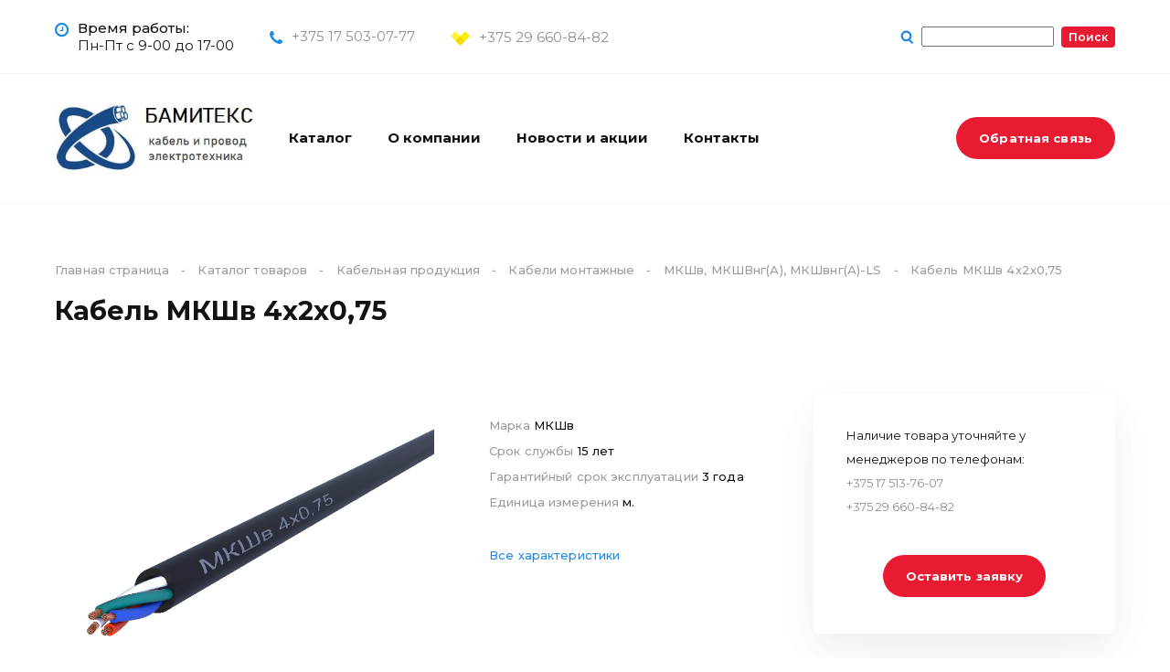

--- FILE ---
content_type: text/html; charset=UTF-8
request_url: https://bamiteks.by/catalog/kabelnaya-produktsiya/kabeli-montazhnye/mkshv-mkshvng-a-mkshvng-a-ls/2302/
body_size: 19351
content:





<!DOCTYPE HTML>
<html prefix="og://ogp.me/ns#" lang="ru">
<head itemscope itemtype="http://schema.org/WPHeader">
	<title itemprop="headline">Кабель МКШв 4х2х0,75</title>
	<meta name="viewport" content="width=device-width, user-scalable=no" />
	<meta name="theme-color" content="#2B2A29" />
	<meta property="og:type" content="website" />
	<meta itemprop="description" content="Купить кабель  МКШв, МКШВнг(А), МКШвнг(А)-LS Кабель МКШв 4х2х0,75" />

	<link rel="icon" type="image/x-icon" href="/local/templates/redcode_procorporate/img/favicon16.ico" sizes="16x16" />
	<link rel="icon" type="image/x-icon" href="/local/templates/redcode_procorporate/img/favicon32.ico" sizes="32x32" />
	<link rel="icon" type="image/x-icon" href="/local/templates/redcode_procorporate/img/favicon96.ico" sizes="96x96" />

	<link href="//fonts.googleapis.com/css?family=Montserrat:300,400,500,600,700,800,900&amp;subset=cyrillic" rel="stylesheet" />

	<meta http-equiv="Content-Type" content="text/html; charset=UTF-8" />
<meta name="description" content="Купить кабель  МКШв, МКШВнг(А), МКШвнг(А)-LS Кабель МКШв 4х2х0,75" />
<link rel="canonical" href="https://bamiteks.by/catalog/kabelnaya-produktsiya/kabeli-montazhnye/mkshv-mkshvng-a-mkshvng-a-ls/2302/" />
<link href="/bitrix/js/main/core/css/core.css?15602573813963" type="text/css"  rel="stylesheet" />
<link href="//maxcdn.bootstrapcdn.com/font-awesome/4.7.0/css/font-awesome.min.css" type="text/css"  rel="stylesheet" />
<link href="/local/templates/redcode_procorporate/components/bitrix/catalog/catalog/style.css?15602572612852" type="text/css"  rel="stylesheet" />
<link href="/local/templates/redcode_procorporate/components/bitrix/catalog/catalog/bitrix/catalog.element/.default/style.css?156025726114128" type="text/css"  rel="stylesheet" />
<link href="/local/templates/redcode_procorporate/css/owl.carousel.css?15602572606127" type="text/css"  rel="stylesheet" />
<link href="/local/templates/redcode_procorporate/components/bitrix/menu/headerTopMenu/style.css?15602572611414" type="text/css"  data-template-style="true"  rel="stylesheet" />
<link href="/local/templates/redcode_procorporate/components/bitrix/catalog.section.list/selectAddress/style.css?15602572612304" type="text/css"  data-template-style="true"  rel="stylesheet" />
<link href="/bitrix/components/bitrix/search.suggest.input/templates/.default/style.css?1560257296501" type="text/css"  data-template-style="true"  rel="stylesheet" />
<link href="/local/templates/redcode_procorporate/components/bitrix/menu/headerBottomMenu/style.css?15602572611487" type="text/css"  data-template-style="true"  rel="stylesheet" />
<link href="/local/templates/redcode_procorporate/components/bitrix/catalog.section.list/top_menu/style.css?15602572617151" type="text/css"  data-template-style="true"  rel="stylesheet" />
<link href="/local/components/redcode.procorporate/basket/templates/miniBasket/style.css?15602572625994" type="text/css"  data-template-style="true"  rel="stylesheet" />
<link href="/local/templates/redcode_procorporate/components/bitrix/menu/topMenu/style.css?15602572611968" type="text/css"  data-template-style="true"  rel="stylesheet" />
<link href="/local/templates/redcode_procorporate/components/bitrix/menu/mobileTopMenu/style.css?15602572611104" type="text/css"  data-template-style="true"  rel="stylesheet" />
<link href="/bitrix/components/bitrix/system.show_message/templates/.default/style.css?156025729864" type="text/css"  data-template-style="true"  rel="stylesheet" />
<link href="/local/templates/redcode_procorporate/components/bitrix/breadcrumb/.default/style.css?1560257261359" type="text/css"  data-template-style="true"  rel="stylesheet" />
<link href="/local/templates/redcode_procorporate/components/bitrix/menu/bottomMenu/style.css?1560257261818" type="text/css"  data-template-style="true"  rel="stylesheet" />
<link href="/local/templates/redcode_procorporate/styles.css?16908866082306" type="text/css"  data-template-style="true"  rel="stylesheet" />
<link href="/local/templates/redcode_procorporate/template_styles.css?169088660832692" type="text/css"  data-template-style="true"  rel="stylesheet" />
<link href="/local/templates/redcode_procorporate/themes/8/style.css?1560257261192" type="text/css"  data-template-style="true"  rel="stylesheet" />
<link href="/local/templates/redcode_procorporate/css/custom.css?156025726026" type="text/css"  data-template-style="true"  rel="stylesheet" />
<script type="text/javascript">if(!window.BX)window.BX={};if(!window.BX.message)window.BX.message=function(mess){if(typeof mess=='object') for(var i in mess) BX.message[i]=mess[i]; return true;};</script>
<script type="text/javascript">(window.BX||top.BX).message({'JS_CORE_LOADING':'Загрузка...','JS_CORE_NO_DATA':'- Нет данных -','JS_CORE_WINDOW_CLOSE':'Закрыть','JS_CORE_WINDOW_EXPAND':'Развернуть','JS_CORE_WINDOW_NARROW':'Свернуть в окно','JS_CORE_WINDOW_SAVE':'Сохранить','JS_CORE_WINDOW_CANCEL':'Отменить','JS_CORE_WINDOW_CONTINUE':'Продолжить','JS_CORE_H':'ч','JS_CORE_M':'м','JS_CORE_S':'с','JSADM_AI_HIDE_EXTRA':'Скрыть лишние','JSADM_AI_ALL_NOTIF':'Показать все','JSADM_AUTH_REQ':'Требуется авторизация!','JS_CORE_WINDOW_AUTH':'Войти','JS_CORE_IMAGE_FULL':'Полный размер'});</script>
<script type="text/javascript">(window.BX||top.BX).message({'LANGUAGE_ID':'ru','FORMAT_DATE':'DD.MM.YYYY','FORMAT_DATETIME':'DD.MM.YYYY HH:MI:SS','COOKIE_PREFIX':'BITRIX_SM','SERVER_TZ_OFFSET':'10800','SITE_ID':'s1','SITE_DIR':'/','USER_ID':'','SERVER_TIME':'1768831849','USER_TZ_OFFSET':'0','USER_TZ_AUTO':'Y','bitrix_sessid':'b46c1c7240c73744a7940cffac276d7d'});</script>


<script type="text/javascript"  src="/bitrix/cache/js/s1/redcode_procorporate/kernel_main/kernel_main_v1.js?1586417333470435"></script>
<script type="text/javascript"  src="/bitrix/cache/js/s1/redcode_procorporate/kernel_main_polyfill_promise/kernel_main_polyfill_promise_v1.js?15864173338526"></script>
<script type="text/javascript" src="/bitrix/js/main/loadext/loadext.js?15602573822917"></script>
<script type="text/javascript" src="/bitrix/js/main/loadext/extension.js?15602573822895"></script>
<script type="text/javascript">BX.setJSList(['/bitrix/js/main/core/core.js','/bitrix/js/main/core/core_promise.js','/bitrix/js/main/core/core_ajax.js','/bitrix/js/main/json/json2.min.js','/bitrix/js/main/core/core_ls.js','/bitrix/js/main/session.js','/bitrix/js/main/core/core_window.js','/bitrix/js/main/date/main.date.js','/bitrix/js/main/core/core_popup.js','/bitrix/js/main/core/core_date.js','/bitrix/js/main/utils.js','/bitrix/js/main/core/core_fx.js','/bitrix/js/main/polyfill/promise/js/promise.js','/local/templates/redcode_procorporate/components/bitrix/catalog/catalog/bitrix/catalog.element/.default/script.js','/local/templates/redcode_procorporate/js/owl.carousel.min.js','/local/templates/redcode_procorporate/js/jquery-3.3.1.min.js','/local/templates/redcode_procorporate/components/bitrix/catalog.section.list/selectAddress/script.js','/bitrix/components/bitrix/search.suggest.input/templates/.default/script.js','/local/templates/redcode_procorporate/components/bitrix/menu/headerBottomMenu/script.js','/local/components/redcode.procorporate/basket/templates/miniBasket/script.js','/local/templates/redcode_procorporate/components/bitrix/menu/topMenu/script.js','/local/templates/redcode_procorporate/components/bitrix/menu/mobileTopMenu/script.js','/local/templates/redcode_procorporate/js/js.cookie.js','/local/templates/redcode_procorporate/js/basket.js','/local/templates/redcode_procorporate/js/scripts.js','/local/templates/redcode_procorporate/js/custom.js']); </script>
<script type="text/javascript">
					(function () {
						"use strict";

						var counter = function ()
						{
							var cookie = (function (name) {
								var parts = ("; " + document.cookie).split("; " + name + "=");
								if (parts.length == 2) {
									try {return JSON.parse(decodeURIComponent(parts.pop().split(";").shift()));}
									catch (e) {}
								}
							})("BITRIX_CONVERSION_CONTEXT_s1");

							if (cookie && cookie.EXPIRE >= BX.message("SERVER_TIME"))
								return;

							var request = new XMLHttpRequest();
							request.open("POST", "/bitrix/tools/conversion/ajax_counter.php", true);
							request.setRequestHeader("Content-type", "application/x-www-form-urlencoded");
							request.send(
								"SITE_ID="+encodeURIComponent("s1")+
								"&sessid="+encodeURIComponent(BX.bitrix_sessid())+
								"&HTTP_REFERER="+encodeURIComponent(document.referrer)
							);
						};

						if (window.frameRequestStart === true)
							BX.addCustomEvent("onFrameDataReceived", counter);
						else
							BX.ready(counter);
					})();
				</script>



<script type="text/javascript"  src="/bitrix/cache/js/s1/redcode_procorporate/template_31218aab5b91740670b5ae607a6a572f/template_31218aab5b91740670b5ae607a6a572f_v1.js?1666035578141173"></script>
<script type="text/javascript"  src="/bitrix/cache/js/s1/redcode_procorporate/page_0e05bb0baffa0e931fe67907a3f6b269/page_0e05bb0baffa0e931fe67907a3f6b269_v1.js?1582279561131364"></script>
<script type="text/javascript">var _ba = _ba || []; _ba.push(["aid", "4d658f30043ce81ad602f465db72f51a"]); _ba.push(["host", "bamiteks.by"]); (function() {var ba = document.createElement("script"); ba.type = "text/javascript"; ba.async = true;ba.src = (document.location.protocol == "https:" ? "https://" : "http://") + "bitrix.info/ba.js";var s = document.getElementsByTagName("script")[0];s.parentNode.insertBefore(ba, s);})();</script>


<!-- Yandex.Metrika counter -->
<script type="text/javascript" >
   (function(m,e,t,r,i,k,a){m[i]=m[i]||function(){(m[i].a=m[i].a||[]).push(arguments)};
   m[i].l=1*new Date();
   for (var j = 0; j < document.scripts.length; j++) {if (document.scripts[j].src === r) { return; }}
   k=e.createElement(t),a=e.getElementsByTagName(t)[0],k.async=1,k.src=r,a.parentNode.insertBefore(k,a)})
   (window, document, "script", "https://mc.yandex.ru/metrika/tag.js", "ym");

   ym(89506890, "init", {
        clickmap:true,
        trackLinks:true,
        accurateTrackBounce:true,
        webvisor:true
   });
</script>
<noscript><div><img src="https://mc.yandex.ru/watch/89506890" style="position:absolute; left:-9999px;" alt="" /></div></noscript>
<!-- /Yandex.Metrika counter -->
<!-- Global site tag (gtag.js) - Google Analytics -->
<script async src="https://www.googletagmanager.com/gtag/js?id=UA-235065638-1"></script>
<script>
  window.dataLayer = window.dataLayer || [];
  function gtag(){dataLayer.push(arguments);}
  gtag('js', new Date());

  gtag('config', 'UA-235065638-1');
</script>
<meta name="google-site-verification" content="6yvLu3ezbUYZlX52-9wEUS7JtxEka3J5xeD3c0SYgnw" />
<meta name="yandex-verification" content="1221449eb312812c" />
</head>

<body class="detailed">

<div id="wrapper" class="animationON">
	<header class="positionTopMenu">
		<div class="headerTop">
			<div class="headerTopWrap">
				<div>
					<!-- 	<div class="headerTopMenu">
		<ul>
									<li>
							<a class="redcodeFW_medium redcodeHoverColor" href="/company/">Компания</a>
						</li>
											<li>
							<a class="redcodeFW_medium redcodeHoverColor" href="/services/">Услуги</a>
						</li>
											<li>
							<a class="redcodeFW_medium redcodeHoverColor" href="/company/question-answer/">Вопрос-ответ</a>
						</li>
											<li>
							<a class="redcodeFW_medium redcodeHoverColor" href="/information/contacts/">Контакты</a>
						</li>
							</ul>
	</div>
 -->

					<div class="item_header_top">
						<i class="fa fa-clock-o" aria-hidden="true"></i>
						<div class="text_item_header_top">
							<span>Время работы:</span>
							Пн-Пт с 9-00 до 17-00
						</div>
					</div>
					<div class="item_header_top">
						<i class="fa fa-phone" aria-hidden="true"></i>
						<div class="text_item_header_top">
							<a rel="nofollow" class="no-decript" href="tel:+375175030777">+375 17 503-07-77</a> <br />
							<!-- <a rel="nofollow" class="no-decript" href="tel:+375175137608">8 (017) 513-76-08</a><br /> -->
							<!--<a rel="nofollow" class="no-decript" href="tel:+375175137609">+375 17 513-76-09</a>-->
						</div>
					</div>
					<!-- <div class="item_header_top item_header_top_flex"> -->
					<div class="item_header_top">
						<img src='/local/templates/redcode_procorporate/img/velcom.png' />
						<div class="text_item_header_top">
							<a rel="nofollow" class="no-decript" href="tel:+375296608482">+375 29 660-84-82</a> <br />
							<!--<a rel="nofollow" class="no-decript" href="tel:+375296756173">+375 29 675-61-73</a>-->
							<!-- <br /><a rel="nofollow" class="no-decript" href="tel:+375293286310">8 (029) 328-63-10</a> -->
						</div>
					</div>
				</div>
				<div>
					<!-- 
<div id="addressTopHeader">
	<div id="selectAddress" class="redcodeFW_semiBold">
		<svg class="mapIcon redcodeFill" width="12" height="16" viewBox="0 0 12 16" xmlns="http://www.w3.org/2000/svg">
			<path fill-rule="evenodd" clip-rule="evenodd" d="M8.91748 11.7002C10.4673 10.043 12 8.40479 12 5.81152C12 2.60205 9.31348 0 6 0C2.68652 0 0 2.60205 0 5.81152C0 8.40479 1.53271 10.043 3.08252 11.7002C4.27539 12.9751 5.47803 14.2607 6 16C6.52197 14.2607 7.72461 12.9751 8.91748 11.7002ZM6 9.6001C7.98828 9.6001 9.6001 7.98828 9.6001 6C9.6001 4.01172 7.98828 2.3999 6 2.3999C4.01172 2.3999 2.3999 4.01172 2.3999 6C2.3999 7.98828 4.01172 9.6001 6 9.6001Z" />
		</svg>
		<div class="nameAddress">
			<span>Минск ул. Монтажников, 23</span>
		
			<div class="sectionModal">
				<div>
											<div class="redcodeHoverColor" id="bx_1847241719_26">
							<p class="nameCity redcodeFill redcodeStroke">
								<span>Минск</span>
								<svg width="6" height="9" viewBox="0 0 6 9" xmlns="http://www.w3.org/2000/svg">
									<path d="M7 0H0L3.5 4L7 0Z" transform="translate(1.43701 8) rotate(-90)" stroke-linejoin="round" />
								</svg>
							</p>
							<div class="elementModal redcodeColor selectAddressModal">
																	<p class="redcodeHoverColor" id="bx_1847241719_102" data-id="102" data-phone="+375 (29) 660-84-82">ул. Монтажников, 23</p>
															</div>
						</div>
									</div>
			</div>
			
					</div>
	</div>

	<div id="selectPhone" class="redcodeFW_semiBold">
		<svg class="redcodeFill" width="14" height="15" viewBox="0 0 14 15" xmlns="http://www.w3.org/2000/svg">
			<path d="M3.4 4.66667C4.488 6.55333 6.17289 8.04 8.31111 9.00667L10.1471 7.5C10.3511 7.32 10.3606 7.42 10.625 7.5C11.4712 7.74667 11.9076 7.96 12.8444 7.96C13.26 7.96 13.6 7.97333 13.6 8.34V11.3333C13.6 11.7 13.26 12 12.8444 12C5.74978 12 0 6.92667 0 0.666667C0 0.3 0.34 0 0.755556 0H4.15556C4.57111 0 4.58622 0.3 4.58622 0.666667C4.58622 1.5 4.82045 2.25333 5.1 3C5.18311 3.23333 4.60889 3.54 4.39733 3.72667L3.4 4.66667Z" transform="translate(1.2627) rotate(10.8688)" />
		</svg>
		<span>+375 (29) 660-84-82</span>
	</div>
</div> -->

					
<div class="headerSearch redcodeFW_semiBold">
	<svg class="redcodeFill" width="14" height="15" viewBox="0 0 14 15" xmlns="http://www.w3.org/2000/svg">
		<path fill-rule="evenodd" clip-rule="evenodd" d="M9.56022 5.56784C9.73286 7.59714 8.22777 9.386 6.1989 9.56351C4.17003 9.74101 2.38593 8.23991 2.21329 6.21062C2.04065 4.18132 3.54574 2.39246 5.57461 2.21495C7.60348 2.03745 9.38758 3.53855 9.56022 5.56784ZM9.01683 10.8698C8.24717 11.3557 7.35374 11.6706 6.38527 11.7553C3.14617 12.0387 0.297065 9.64215 0.0214644 6.40238C-0.253693 3.16207 2.14862 0.306087 5.3882 0.022661C8.62729 -0.260723 11.4764 2.13582 11.752 5.37608C11.8772 6.85126 11.4474 8.24706 10.6362 9.35664L13.5768 11.8241C14.0418 12.2143 14.102 12.9075 13.7103 13.3721C13.3186 13.8362 12.6239 13.896 12.1584 13.5059L9.01683 10.8698Z" transform="translate(1.1167 0.000976562) rotate(5)" />
	</svg>
    <div class="search-form" itemscope="" itemtype="http://schema.org/WebSite">
    <meta itemprop="url" content="https://bamiteks.by/"/>
    <form action="/search/index.php" itemprop="potentialAction" itemscope="" itemtype="http://schema.org/SearchAction">
        <meta itemprop="target" content="/search/?q={query}&s=Поиск">
        <script>
	BX.ready(function(){
		var input = BX("qplSKIW");
		if (input)
			new JsSuggest(input, 'pe:10,md5:,site:s1');
	});
</script>
<IFRAME
	style="width:0px; height:0px; border: 0px;"
	src="javascript:''"
	name="qplSKIW_div_frame"
	id="qplSKIW_div_frame"
></IFRAME><input
			size="15"
		name="q"
	id="qplSKIW"
	value=""
	class="search-suggest"
	type="text"
	autocomplete="off"
/>        <input itemprop="query-input" type="hidden" name="query">&nbsp;<input name="s" type="submit" value="Поиск" />
    </form>
</div></div>
				</div>
			</div>
		</div>

		<div class="headerBottom">
			<div class="headerBottomWrap">
				<div>
					<div id="menuButton">
						<i class="fa fa-bars" aria-hidden="true"></i>
					</div>
					<div id="logo">
						<a href="/">
							<!-- Bamiteks -->
                            <!-- <img src="/local/templates/redcode_procorporate/img/main_logo.jpg" alt="Кабельно-проводниковая продукция. Оптом и в розницу"> -->

							<img src="/local/templates/redcode_procorporate/img/logo_2.png" alt="Логотип" />
						</a>
					</div>

					<!-- <div class="buttonTopMenu redcodeFW_bold">
						Меню						<svg width="9" height="6" viewBox="0 0 9 6" fill="none" xmlns="http://www.w3.org/2000/svg">
							<path d="M6.92609 0H0L3.46304 4L6.92609 0Z" transform="translate(1.44873 1)" fill="#121212" stroke="#121212" stroke-linejoin="round"/>
						</svg>
					</div> -->

					<div class="marginBottomMenu">
							<ul id="headerBottomMenu">
		<li class="redcodeHoverColor redcodeFW_bold">
			<a href="/catalog/" class="redcodeFill">Каталог</a>
			<!-- <div class="dropdown_menu">
				<ul>
					<li class="redcodeHoverColor redcodeFW_medium dropdown_submenu">
						<a href="/services/veb-razrabotka/" class="redcodeFill">
							Веб-разработка
							<svg width="6" height="8" viewBox="0 0 6 8" version="1.1" xmlns="//www.w3.org/2000/svg" xmlns:xlink="//www.w3.org/1999/xlink">
								<g id="Canvas" transform="translate(5232 4053)">
									<g id="Vector">
										<use xlink:href="#menuIconArrow_0" transform="matrix(6.12323e-17 -1 1 6.12323e-17 -5230.87 -4045.54)"></use>
										<use xlink:href="#menuIconArrow_1" transform="matrix(6.12323e-17 -1 1 6.12323e-17 -5230.87 -4045.54)"></use>
									</g>
								</g>
								<defs>
									<path id="menuIconArrow_0" d="M 6.06033 0L 0 0L 3.03016 3.5L 6.06033 0Z"></path>
									<path id="menuIconArrow_1" d="M 0 0L 0 -0.5C -0.195713 -0.5 -0.373432 -0.385813 -0.454772 -0.207804C -0.536112 -0.0297951 -0.506115 0.179306 -0.378014 0.32727L 0 0ZM 6.06033 0L 6.43834 0.32727C 6.56644 0.179306 6.59644 -0.0297951 6.5151 -0.207804C 6.43376 -0.385813 6.25604 -0.5 6.06033 -0.5L 6.06033 0ZM 3.03016 3.5L 2.65215 3.82727C 2.74712 3.93697 2.88506 4 3.03016 4C 3.17526 4 3.3132 3.93697 3.40818 3.82727L 3.03016 3.5ZM 0 0.5L 6.06033 0.5L 6.06033 -0.5L 0 -0.5L 0 0.5ZM 5.68231 -0.32727L 2.65215 3.17273L 3.40818 3.82727L 6.43834 0.32727L 5.68231 -0.32727ZM 3.40818 3.17273L 0.378014 -0.32727L -0.378014 0.32727L 2.65215 3.82727L 3.40818 3.17273Z"></path>
								</defs>
							</svg>
						</a>
						<div class="dropdown_menu">
							<ul>
								<li class="redcodeFW_medium redcodeHoverColor">
									<a href="/services/9/razrabotka-saytov/" class="">Разработка сайтов</a>
								</li>
							</ul>
						</div>
					</li>
				</ul>
			</div> -->
			<div class="dropdown_menu">
	<ul>
					<li class='redcodeHoverColor redcodeFW_medium dropdown_submenu'>
					<a href="/catalog/kabelnaya-produktsiya/" class="redcodeFill" ass='1'>
						Кабельная продукция						<svg style="display: none;" class='svg_top_menu' width="6" height="8" viewBox="0 0 6 8" version="1.1" xmlns="//www.w3.org/2000/svg" xmlns:xlink="//www.w3.org/1999/xlink">
							<g id="Canvas" transform="translate(5232 4053)">
								<g id="Vector">
									<use xlink:href="#menuIconArrow_0" transform="matrix(6.12323e-17 -1 1 6.12323e-17 -5230.87 -4045.54)"></use>
									<use xlink:href="#menuIconArrow_1" transform="matrix(6.12323e-17 -1 1 6.12323e-17 -5230.87 -4045.54)"></use>
								</g>
							</g>
							<defs>
								<path id="menuIconArrow_0" d="M 6.06033 0L 0 0L 3.03016 3.5L 6.06033 0Z"></path>
								<path id="menuIconArrow_1" d="M 0 0L 0 -0.5C -0.195713 -0.5 -0.373432 -0.385813 -0.454772 -0.207804C -0.536112 -0.0297951 -0.506115 0.179306 -0.378014 0.32727L 0 0ZM 6.06033 0L 6.43834 0.32727C 6.56644 0.179306 6.59644 -0.0297951 6.5151 -0.207804C 6.43376 -0.385813 6.25604 -0.5 6.06033 -0.5L 6.06033 0ZM 3.03016 3.5L 2.65215 3.82727C 2.74712 3.93697 2.88506 4 3.03016 4C 3.17526 4 3.3132 3.93697 3.40818 3.82727L 3.03016 3.5ZM 0 0.5L 6.06033 0.5L 6.06033 -0.5L 0 -0.5L 0 0.5ZM 5.68231 -0.32727L 2.65215 3.17273L 3.40818 3.82727L 6.43834 0.32727L 5.68231 -0.32727ZM 3.40818 3.17273L 0.378014 -0.32727L -0.378014 0.32727L 2.65215 3.82727L 3.40818 3.17273Z"></path>
							</defs>
						</svg>
					</a>
				</li>
	</ul>
</div>
<div style="clear: both;"></div>
<script>
	$(document).ready(function(){
		$('.svg_top_menu').each(function(){
			if($(this).parent().parent().children('.dropdown_menu').length > 0){
				$(this).show(0)
			}
		})
	})
</script>
		</li>
						<li class="redcodeFW_bold redcodeHoverColor">
					<a href="/company/" class=""
											>
						О компании					</a>
				</li>
								<li class="redcodeFW_bold redcodeHoverColor">
					<a href="/publications/" class=""
											>
						Новости и акции					</a>
				</li>
								<li class="redcodeFW_bold redcodeHoverColor">
					<a href="/contacts/" class=""
											>
						Контакты					</a>
				</li>
					</ul>
					</div>
				</div>
				<div>
					<a href="/search/" class="headerSearch">
						<svg width="16" height="15" viewBox="0 0 16 15" xmlns="http://www.w3.org/2000/svg">
							<path fill-rule="evenodd" clip-rule="evenodd" d="M9.65994 5.55921C9.8369 7.64352 8.29146 9.481 6.20762 9.66331C4.12379 9.84563 2.29053 8.30374 2.11357 6.21943C1.93661 4.13513 3.48205 2.29764 5.56589 2.11533C7.64972 1.93302 9.48249 3.47495 9.65994 5.55921ZM9.06091 10.8415C8.28138 11.3435 7.37222 11.6691 6.38527 11.7554C3.14617 12.0388 0.297066 9.64224 0.0214644 6.40247C-0.253693 3.16217 2.14862 0.30618 5.3882 0.0227534C8.62729 -0.26063 11.4764 2.13592 11.752 5.37617C11.8788 6.86935 11.4372 8.28137 10.6064 9.39708L13.5444 11.8623C13.9887 12.2352 14.0456 12.8968 13.6717 13.3398C13.2978 13.7832 12.6347 13.8402 12.1904 13.4674L9.06091 10.8415Z" transform="translate(2.1167 0.000488281) rotate(5)" />
						</svg>
					</a>
					<div class="redcodeFW_bold redcodeButtonHover redcodeBG_color requestCall modalButton">
	 Обратная связь
</div>
 <br>					<!-- <div class="basketHeader">
						
<div class="miniBasket">
	<div class="openBasket openModal">
		<svg width="20" height="18" viewBox="0 0 20 18" fill="none" xmlns="http://www.w3.org/2000/svg">
			<ellipse cx="1.5" cy="1.53004" rx="1.5" ry="1.53004" transform="translate(9.04883 14.8777)" fill="#121212"/>
			<ellipse cx="1.5" cy="1.53004" rx="1.5" ry="1.53004" transform="translate(14.8589 14.8774)" fill="#121212"/>
			<path d="M0 0H4L7.36908 10.0692H15.1952L16.4995 4.96949L5.21922 3.68057" transform="translate(2 2)" stroke="#121212" stroke-width="2.3" stroke-linecap="round" stroke-linejoin="round"/>
			<path d="M11.0976 1.34499L0 0L2.56098 6.38871H9.6748L11.0976 1.34499Z" transform="translate(7.11719 5.68018)" fill="#121212"/>
		</svg>
		<div class="count redcodeBG_color redcodeFW_semiBold hide"></div>
	</div>
	
	<a href="/cart/" class="openBasket">
		<svg width="20" height="18" viewBox="0 0 20 18" fill="none" xmlns="http://www.w3.org/2000/svg">
			<ellipse cx="1.5" cy="1.53004" rx="1.5" ry="1.53004" transform="translate(9.04883 14.8777)" fill="#121212"/>
			<ellipse cx="1.5" cy="1.53004" rx="1.5" ry="1.53004" transform="translate(14.8589 14.8774)" fill="#121212"/>
			<path d="M0 0H4L7.36908 10.0692H15.1952L16.4995 4.96949L5.21922 3.68057" transform="translate(2 2)" stroke="#121212" stroke-width="2.3" stroke-linecap="round" stroke-linejoin="round"/>
			<path d="M11.0976 1.34499L0 0L2.56098 6.38871H9.6748L11.0976 1.34499Z" transform="translate(7.11719 5.68018)" fill="#121212"/>
		</svg>
		<span class="count redcodeBG_color redcodeFW_semiBold hide"></span>
	</a>
	
	<div class="modalBasket basket redcodeEmptyBasket">
		<div class="headerBasket">
			<div class="titleBasket redcodeFW_semiBold">Корзина</div>
			<div class="closeModalBasket"></div>
		</div>
	
		<div class="bodyBasket">
			<div class="basketElements">
								<div id="modalBasketScrollBar"></div>
			</div>
			
			<div class="modalEmptyBasket">
				<div>
					<svg width="84" height="77" viewBox="0 0 84 77" fill="none" xmlns="http://www.w3.org/2000/svg">
						<ellipse cx="6.825" cy="6.98087" rx="6.825" ry="6.98087" transform="translate(36.0723 62.7559)" fill="#BDBDBD"/>
						<ellipse cx="6.825" cy="6.98087" rx="6.825" ry="6.98087" transform="translate(62.5078 62.7539)" fill="#BDBDBD"/>
						<path d="M0 0H18.2L33.5293 45.941H69.138L75.0728 22.6734L23.7474 16.7927" transform="translate(4 4)" stroke="#BDBDBD" stroke-width="7" stroke-linecap="round"/>
						<path d="M50.4939 6.13656L0 0L11.6524 29.1487H44.0203L50.4939 6.13656Z" transform="translate(27.2832 20.791)" fill="#BDBDBD"/>
					</svg>
				</div>
				<div>
					<div class="redcodeFW_semiBold">Ваша корзина пуста</div>
					<p>Это оченть просто исправить - нажмите на кнопку с иконкой корзины в карточке желаемого товара</p>
					<a class="redcodeFW_bold redcodeBG_color redcodeButtonHover" href="/catalog/">В каталог</a>
				</div>
			</div>
		</div>
		<div class="footerBasket">
			<a target="_blank" href="/cart/" class="goBasket redcodeButtonHover redcodeFW_bold redcodeBG_color">Перейти в корзину</a>
			<div class="total redcodeFW_semiBold">
				<span>Итог:</span>
				<span class="orderSum"></span> р			</div>
		</div>
	</div>
</div>					</div> -->
				</div>
			</div>
			<div class="topMenu">
	<div class="menuWrapper">
		<nav>
			<ul>							<li>
								<a href="/catalog/" class="redcodeFW_bold redcodeHoverColor root-item-selected"
																	>
									Каталог								</a>
								<ul class="root-item">
														<div>
								<a class="redcodeFW_bold redcodeHoverColor" href="/company/">Компания</a>
							</div>
								</nav>
		
			</div>
</div>		</div>

		<div id="mobileMenu">
			<div class="mobileMenu">
				<div class="mobileMenuWrap">
					<div class="mobileTopMenu redcodeFW_semiBold">
	<ul>
								<li class="selected redcodeBorderColor">
							<a href="/catalog/" class="parent redcodeHoverColor" title="Каталог"
															>
								Каталог								<svg width="6" height="8" viewBox="0 0 6 8" version="1.1" xmlns="//www.w3.org/2000/svg" xmlns:xlink="//www.w3.org/1999/xlink">
									<g fill="none">
										<g transform="matrix(0 -1 1 0 1.13232 7.46313)">
											<path d="M 6.92609 0L 0 0L 3.46304 4L 6.92609 0Z" fill="#121212"/>
											<path d="M 0 0L 6.92609 0L 3.46304 4L 0 0Z" stroke="#121212" stroke-linejoin="round"/>
										</g>
									</g>
								</svg>
							</a>
							<ul class="dropdown">
								<li class="menuBack redcodeHoverColor">
									<i class="fa fa-long-arrow-left"></i>
									Назад								</li>
								<li class="menuTitle">
									<a class="redcodeHoverColor" href="#"></a>
								</li>
												<div>
							<a class="redcodeHoverColor" href="/company/">
								Компания								<svg width="6" height="8" viewBox="0 0 6 8" version="1.1" xmlns="//www.w3.org/2000/svg" xmlns:xlink="//www.w3.org/1999/xlink">
									<g fill="none">
										<g transform="matrix(0 -1 1 0 1.13232 7.46313)">
											<path d="M 6.92609 0L 0 0L 3.46304 4L 6.92609 0Z" fill="#121212"/>
											<path d="M 0 0L 6.92609 0L 3.46304 4L 0 0Z" stroke="#121212" stroke-linejoin="round"/>
										</g>
									</g>
								</svg>
							</a>
						</div>
						</ul>
</div>					<a href="/cart/" class="mobileMenuBasket">
						<p>
							<span class="redcodeFW_semiBold">Корзина</span>
						</p>
						<svg width="6" height="8" viewBox="0 0 6 8" version="1.1" xmlns="//www.w3.org/2000/svg" xmlns:xlink="//www.w3.org/1999/xlink">
							<g fill="none">
								<g transform="matrix(0 -1 1 0 1.13232 7.46313)">
									<path d="M 6.92609 0L 0 0L 3.46304 4L 6.92609 0Z" fill="#121212"/>
									<path d="M 0 0L 6.92609 0L 3.46304 4L 0 0Z" stroke="#121212" stroke-linejoin="round"/>
								</g>
							</g>
						</svg>
					</a>
					<div class="mobileMenuCallBack modalButton" data-id="callBack">
						<div>
							<p>
								<svg width="16" height="14" viewBox="0 0 16 14" version="1.1" xmlns="//www.w3.org/2000/svg" xmlns:xlink="//www.w3.org/1999/xlink">
									<g fill="none">
										<path d="M 3.73333 5.44444C 4.928 7.64556 6.77807 9.38 9.12593 10.5078L 11.1419 8.75C 11.3659 8.54 11.3763 8.65667 11.6667 8.75C 12.5959 9.03778 13.075 9.28667 14.1037 9.28667C 14.56 9.28667 14.9333 9.30222 14.9333 9.73L 14.9333 13.2222C 14.9333 13.65 14.56 14 14.1037 14C 6.31348 14 0 8.08111 0 0.777778C 0 0.35 0.373333 0 0.82963 0L 4.56296 0C 5.01926 0 5.03585 0.35 5.03585 0.777778C 5.03585 1.75 5.29304 2.62889 5.6 3.5C 5.69126 3.77222 5.06074 4.13 4.82844 4.34778L 3.73333 5.44444Z" transform="translate(0.437012 0)" fill="#121212"/>
									</g>
								</svg>
							</p>
							<span class="redcodeFW_semiBold">Заказать звонок</span>
						</div>
						<svg width="6" height="8" viewBox="0 0 6 8" version="1.1" xmlns="//www.w3.org/2000/svg" xmlns:xlink="//www.w3.org/1999/xlink">
							<g fill="none">
								<g transform="matrix(0 -1 1 0 1.13232 7.46313)">
									<path d="M 6.92609 0L 0 0L 3.46304 4L 6.92609 0Z" fill="#121212"/>
									<path d="M 0 0L 6.92609 0L 3.46304 4L 0 0Z" stroke="#121212" stroke-linejoin="round"/>
								</g>
							</g>
						</svg>
					</div>
					<div class="mobileContacts redcodeFW_semiBold">
						<div>
							<svg width="13" height="16" viewBox="0 0 13 16" version="1.1" xmlns="//www.w3.org/2000/svg" xmlns:xlink="//www.w3.org/1999/xlink">
								<g fill="none">
									<path fill-rule="evenodd" clip-rule="evenodd" d="M 6.22217 16C 6.22217 16 12.4443 9.49634 12.4443 6.11768C 12.4443 2.73901 9.65869 0 6.22217 0C 2.78564 0 0 2.73901 0 6.11768C 0 9.49634 6.22217 16 6.22217 16ZM 6.22314 9.41162C 8.07324 9.41162 9.57324 7.93701 9.57324 6.11768C 9.57324 4.29834 8.07324 2.82349 6.22314 2.82349C 4.37256 2.82349 2.87256 4.29834 2.87256 6.11768C 2.87256 7.93701 4.37256 9.41162 6.22314 9.41162Z" fill="#121212"/>
								</g>
							</svg>
							г. Минск, ул. Монтажников,23, каб. № 1,2						</div>
						<div>
							<svg width="15" height="12" viewBox="0 0 15 12" version="1.1" xmlns="//www.w3.org/2000/svg" xmlns:xlink="//www.w3.org/1999/xlink">
								<g fill="none">
									<path fill-rule="evenodd" clip-rule="evenodd" d="M 12.9231 0L 1.84615 0C 0.826623 0 0 0.826623 0 1.84615L 0 10.1538C 0 11.1734 0.826623 12 1.84615 12L 12.9231 12C 13.9426 12 14.7692 11.1734 14.7692 10.1538L 14.7692 1.84615C 14.7692 0.826623 13.9426 0 12.9231 0ZM 2.03095 3.62447L 2.03095 9.96928L 12.7383 9.96928L 12.7383 3.62447L 7.38462 7.74249L 2.03095 3.62447ZM 11.4794 2.03072L 3.28981 2.03072L 7.38462 5.18059L 11.4794 2.03072Z" fill="#121212"/>
								</g>
							</svg>
							info@bamiteks.by						</div>
					</div>
					
<p><font class="errortext">Раздел не найден.</font></p>				</div>
			</div>
			<div id="mobileScrollBar"></div>
		</div>
	</header>

			<div class="mainTitle">
			<div class="breadwrap redcodeFW_medium" itemscope itemtype="http://schema.org/BreadcrumbList">
			<div class="bx-breadcrumb-item" id="bx_breadcrumb_0" itemprop="itemListElement" itemscope itemtype="http://schema.org/ListItem">
				
				<a href="/" title="Главная страница" itemprop="item">
					<span itemprop="name">Главная страница</span>
				</a>
                <meta itemprop="position" content="1" />
			</div>
			<div class="bx-breadcrumb-item" id="bx_breadcrumb_1" itemprop="itemListElement" itemscope itemtype="http://schema.org/ListItem">
				<i>-</i>
				<a href="/catalog/" title="Каталог товаров" itemprop="item">
					<span itemprop="name">Каталог товаров</span>
				</a>
                <meta itemprop="position" content="2" />
			</div>
			<div class="bx-breadcrumb-item" id="bx_breadcrumb_2" itemprop="itemListElement" itemscope itemtype="http://schema.org/ListItem">
				<i>-</i>
				<a href="/catalog/kabelnaya-produktsiya/" title="Кабельная продукция" itemprop="item">
					<span itemprop="name">Кабельная продукция</span>
				</a>
                <meta itemprop="position" content="3" />
			</div>
			<div class="bx-breadcrumb-item" id="bx_breadcrumb_3" itemprop="itemListElement" itemscope itemtype="http://schema.org/ListItem">
				<i>-</i>
				<a href="/catalog/kabelnaya-produktsiya/kabeli-montazhnye/" title="Кабели монтажные" itemprop="item">
					<span itemprop="name">Кабели монтажные</span>
				</a>
                <meta itemprop="position" content="4" />
			</div>
			<div class="bx-breadcrumb-item" id="bx_breadcrumb_4" itemprop="itemListElement" itemscope itemtype="http://schema.org/ListItem">
				<i>-</i>
				<a href="/catalog/kabelnaya-produktsiya/kabeli-montazhnye/mkshv-mkshvng-a-mkshvng-a-ls/" title="МКШв, МКШВнг(А), МКШвнг(А)-LS" itemprop="item">
					<span itemprop="name">МКШв, МКШВнг(А), МКШвнг(А)-LS</span>
				</a>
                <meta itemprop="position" content="5" />
			</div>
			<div class="bx-breadcrumb-item" itemprop="itemListElement" itemscope="" itemtype="http://schema.org/ListItem">
				<i>-</i>
                <a itemprop="item">
				    <span itemprop="name">Кабель МКШв 4х2х0,75</span>
                </a>
                <meta itemprop="position" content="6">
			</div></div>			<h1 class="redcodeFW_bold ">Кабель МКШв 4х2х0,75</h1>
		</div>
		<div id="workArea">
	
<script>
document.addEventListener('DOMContentLoaded', function() {

	'use strict';

	let $slider = $('#catalogGallerySlider'),
		carousel = document.getElementById('catalogGalleryCarousel');

	$slider.owlCarousel({
		items: 1,
		dots: false,
		mouseDrag: false,
		touchDrag: false,
		navText: ['', ''],
	});

	/*
	$carousel.owlCarousel({
		navText: ["<i class='fa fa-chevron-left'></i>", "<i class='fa fa-chevron-right'></i>"],
		nav: true,
		mouseDrag: false,
		dots: false,
		responsive: {
			0: {
				items: 2,
				autoHeight: true
			},
			360: {
				items: 3
			},
			450: {
				items: 4
			},
			600: {
				items: 2
			},
			1050: {
				items: 4
			}
		}
	});
	*/

	if(!!carousel)
	{
		carousel.addEventListener('click', function(event){
			let target = event.target.closest('div');

			if(!target.classList.contains('active'))
			{
				carousel.querySelectorAll('div').forEach(function(element){
					element.classList.remove('active');
				});

				target.classList.add('active');
				$slider.trigger('to.owl.carousel', [$(target).index()]);
			}
		});
	}


	$('#catalogOtherGoods').owlCarousel({
		dots: true,
		dotClass: 'owl-dot redcodeBG_color',
		touchDrag: true,
		mouseDrag: true,
		nav: true,
		navText: [
			'<svg width="9" height="14" viewBox="0 0 9 14" fill="none" xmlns="http://www.w3.org/2000/svg"><path d="M0 0L6 6L0 12" transform="translate(8 13) rotate(-180)" stroke="#222222" stroke-width="2"/></svg>',
			'<svg width="9" height="14" viewBox="0 0 9 14" fill="none" xmlns="http://www.w3.org/2000/svg"><path d="M0 0L6 6L0 12" transform="translate(1 1)" stroke="#222222" stroke-width="2"/></svg>'
		],
		responsive: {
			0: {
				items: 1
			},
			630: {
				items: 2
			},
			920: {
				items: 3
			},
			1190: {
				items: 4
			}
		}
		//smartSpeed: 200,
		//autoplay: false,
		//autoplaySpeed: 600,
		//autoplayHoverPause: false,
	});
});
</script>

<div class="catalogElement product" itemscope itemtype="//schema.org/Product">
	<meta itemprop="name" content="Кабель МКШв 4х2х0,75" />
	<meta itemprop="category" content="" />
	<meta itemprop="image" content="/upload/iblock/4fc/4fcf63ac6b4afe4c5b4ec3eb442ec2df.png" />

	<div id="catalogElementHeader">
					<div id="catalogGallery">
				
				<div id="catalogGallerySlider" class="owl-carousel">
											<div class="slide" style="background: url('/upload/iblock/4fc/4fcf63ac6b4afe4c5b4ec3eb442ec2df.png') no-repeat center; background-size: contain;"></div>
									</div>
							</div>
		
					<div id="catalogBrief" class="redcodeFW_medium">
				
									<div>
						<span>Марка</span>
						<span>МКШв</span>
					</div>
									<div>
						<span>Срок службы</span>
						<span>15 лет</span>
					</div>
									<div>
						<span>Гарантийный срок эксплуатации</span>
						<span>3 года</span>
					</div>
									<div>
						<span>Единица измерения</span>
						<span>м.</span>
					</div>
				
				<div class="allCharacteristic">
					<a class="redcodeColor" href="#characteristic">Все характеристики</a>
				</div>
			</div>
		
		<div itemprop="offers" itemscope itemtype="//schema.org/Offer" id="catalogBlockBuy">
			<meta itemprop="priceCurrency" content="RUB" />
			<!-- <div itemprop="price" class="price redcodeFW_bold"> <span>руб</span></div> -->
			            			<div class="blockBuyText">
                Наличие товара уточняйте у менеджеров по телефонам: <br><a href='tel:+375175137607'>+375 17 513-76-07</a><br><a href='tel:+375296608482'>+375 29 660-84-82</a>
            </div>
            <div class="redcodeFW_bold redcodeButtonHover redcodeBG_color requestCall modalButton requestCall_prod">
				Оставить заявку
            </div>

			<!-- <div data-id="2302" class="addProduct redcodeFW_bold redcodeBG_color redcodeButtonHover"
				data-price=""
								data-rub="р"
				data-amount="шт"
				data-name="Кабель МКШв 4х2х0,75"
				data-photoUrl="/upload/iblock/4fc/4fcf63ac6b4afe4c5b4ec3eb442ec2df.png"
				data-photoSize="contain"
				data-href="/catalog/kabelnaya-produktsiya/kabeli-montazhnye/mkshv-mkshvng-a-mkshvng-a-ls/2302/"
			>
				<div class="ready">
					В корзину				</div>
				<div class="svgOk">
					<svg width="19" height="14" viewBox="0 0 19 14" fill="none" xmlns="http://www.w3.org/2000/svg">
						<path d="M0 4.71774L5.10638 9.75L15 0" transform="translate(2 2)" stroke="white" stroke-width="3"/>
					</svg>
					Товар добавлен				</div>
			</div> -->
		</div>

		<div class="clear"></div>
	</div>


	<div id="catalogElementInformation">
		<div id="catalogInformationHeader" class="redcodeFW_medium">
			<div class="redcodeBorderColor redcodeFW_semiBold redcodeBG_color active" data-tab="description">Описание</div>
							<div id="characteristic" class="redcodeBorderColor redcodeBG_color" data-tab="characteristics">Характеристики</div>
			
			
					</div>

		<div id="catalogInformationBody">
			<div id="catalogDescription" itemprop="description" class="active" data-tab="description">
				Кабели МКШв 4х2х0.75 предназначены для фиксированного межприборного монтажа электрических устройств.<br>			</div>

							<div id="catalogCharacteristics" data-tab="characteristics">
											<div>
							<span>Марка</span>
							<span>МКШв</span>
						</div>
											<div>
							<span>Срок службы</span>
							<span>15 лет</span>
						</div>
											<div>
							<span>Гарантийный срок эксплуатации</span>
							<span>3 года</span>
						</div>
											<div>
							<span>Единица измерения</span>
							<span>м.</span>
						</div>
									</div>
			
			
					</div>
	</div>
</div>

	<div class="catalogOtherGoods">
					<h2 class="redcodeFW_bold">Вам также может быть интересно</h2>
		
		<div id="catalogOtherGoods" class="owl-carousel">
							<div class="COG_item product" id="bx_117848907_2289">
					<div class="COG_contains">
						<div class="productImage">
							<a href="/catalog/kabelnaya-produktsiya/kabeli-montazhnye/mkshv-mkshvng-a-mkshvng-a-ls/2289/" title="Кабель МКШв 1х2х0,5"
								style="background-image: url('/upload/iblock/8d8/8d8a22172796671317113afa25c6f104.png'); background-size: contain;"
							></a>
							<a href="/catalog/kabelnaya-produktsiya/kabeli-montazhnye/mkshv-mkshvng-a-mkshvng-a-ls/2289/" title="Кабель МКШв 1х2х0,5"
								style="background-image: url('/upload/iblock/8d8/8d8a22172796671317113afa25c6f104.png'); background-size: contain;"
							></a>
						</div>

						<div class="COG_text">
							<a class="name redcodeFW_medium redcodeHoverColor" href="/catalog/kabelnaya-produktsiya/kabeli-montazhnye/mkshv-mkshvng-a-mkshvng-a-ls/2289/" title="Кабель МКШв 1х2х0,5">Кабель МКШв 1х2х0,5</a>

							<a href="/catalog/kabelnaya-produktsiya/kabeli-montazhnye/mkshv-mkshvng-a-mkshvng-a-ls/2289/" class="link_detail_prod">Подробнее</a>

							<!--  -->

							<!-- <div class="price redcodeFW_bold"> <span>руб</span></div>

							 -->
						</div>

						<!-- <div data-id="2289" class="addProduct basket redcodeBG_color redcodeButtonHover"
							data-price=""
														data-rub="р"
							data-amount="шт"
							data-name="Кабель МКШв 1х2х0,5"
							data-photoUrl="/upload/iblock/8d8/8d8a22172796671317113afa25c6f104.png"
							data-photoSize="contain"
							data-href="/catalog/kabelnaya-produktsiya/kabeli-montazhnye/mkshv-mkshvng-a-mkshvng-a-ls/2289/"
						>
							<div class="ready">
								<svg class="svgBasket" width="21" height="17" viewBox="0 0 21 17" fill="none" xmlns="http://www.w3.org/2000/svg">
									<circle cx="1.28571" cy="1.28571" r="1.28571" transform="translate(9.64258 13.9286)" fill="white"/>
									<circle cx="1.28571" cy="1.28571" r="1.28571" transform="translate(13.9287 13.9286)" fill="white"/>
									<path d="M0 0L3 0.428571L7.28642 10.0518H15.6837L17.5714 4.43827L4.35737 3.01948" transform="translate(1.5 1.5)" stroke="white" stroke-width="2" stroke-linecap="round"/>
									<path d="M13 1.48052L0 0L3 7.03247H11.3333L13 1.48052Z" transform="translate(5.73779 4.51925)" fill="white"/>
								</svg>
							</div>
							<svg class="svgOk" width="19" height="14" viewBox="0 0 19 14" fill="none" xmlns="http://www.w3.org/2000/svg">
								<path d="M0 4.71774L5.10638 9.75L15 0" transform="translate(2 2)" stroke="white" stroke-width="3"/>
							</svg>
						</div> -->
					</div>
									</div>
							<div class="COG_item product" id="bx_117848907_2290">
					<div class="COG_contains">
						<div class="productImage">
							<a href="/catalog/kabelnaya-produktsiya/kabeli-montazhnye/mkshv-mkshvng-a-mkshvng-a-ls/2290/" title="Кабель МКШв 1х2х0,75"
								style="background-image: url('/upload/iblock/cb0/cb0311ec29fe70531f5be72cd5f27537.png'); background-size: contain;"
							></a>
							<a href="/catalog/kabelnaya-produktsiya/kabeli-montazhnye/mkshv-mkshvng-a-mkshvng-a-ls/2290/" title="Кабель МКШв 1х2х0,75"
								style="background-image: url('/upload/iblock/cb0/cb0311ec29fe70531f5be72cd5f27537.png'); background-size: contain;"
							></a>
						</div>

						<div class="COG_text">
							<a class="name redcodeFW_medium redcodeHoverColor" href="/catalog/kabelnaya-produktsiya/kabeli-montazhnye/mkshv-mkshvng-a-mkshvng-a-ls/2290/" title="Кабель МКШв 1х2х0,75">Кабель МКШв 1х2х0,75</a>

							<a href="/catalog/kabelnaya-produktsiya/kabeli-montazhnye/mkshv-mkshvng-a-mkshvng-a-ls/2290/" class="link_detail_prod">Подробнее</a>

							<!--  -->

							<!-- <div class="price redcodeFW_bold"> <span>руб</span></div>

							 -->
						</div>

						<!-- <div data-id="2290" class="addProduct basket redcodeBG_color redcodeButtonHover"
							data-price=""
														data-rub="р"
							data-amount="шт"
							data-name="Кабель МКШв 1х2х0,75"
							data-photoUrl="/upload/iblock/cb0/cb0311ec29fe70531f5be72cd5f27537.png"
							data-photoSize="contain"
							data-href="/catalog/kabelnaya-produktsiya/kabeli-montazhnye/mkshv-mkshvng-a-mkshvng-a-ls/2290/"
						>
							<div class="ready">
								<svg class="svgBasket" width="21" height="17" viewBox="0 0 21 17" fill="none" xmlns="http://www.w3.org/2000/svg">
									<circle cx="1.28571" cy="1.28571" r="1.28571" transform="translate(9.64258 13.9286)" fill="white"/>
									<circle cx="1.28571" cy="1.28571" r="1.28571" transform="translate(13.9287 13.9286)" fill="white"/>
									<path d="M0 0L3 0.428571L7.28642 10.0518H15.6837L17.5714 4.43827L4.35737 3.01948" transform="translate(1.5 1.5)" stroke="white" stroke-width="2" stroke-linecap="round"/>
									<path d="M13 1.48052L0 0L3 7.03247H11.3333L13 1.48052Z" transform="translate(5.73779 4.51925)" fill="white"/>
								</svg>
							</div>
							<svg class="svgOk" width="19" height="14" viewBox="0 0 19 14" fill="none" xmlns="http://www.w3.org/2000/svg">
								<path d="M0 4.71774L5.10638 9.75L15 0" transform="translate(2 2)" stroke="white" stroke-width="3"/>
							</svg>
						</div> -->
					</div>
									</div>
							<div class="COG_item product" id="bx_117848907_2291">
					<div class="COG_contains">
						<div class="productImage">
							<a href="/catalog/kabelnaya-produktsiya/kabeli-montazhnye/mkshv-mkshvng-a-mkshvng-a-ls/2291/" title="Кабель МКШв 1х2х1,0"
								style="background-image: url('/upload/iblock/bc7/bc7f1b8d0757593c3dd7488c6c9fd97c.png'); background-size: contain;"
							></a>
							<a href="/catalog/kabelnaya-produktsiya/kabeli-montazhnye/mkshv-mkshvng-a-mkshvng-a-ls/2291/" title="Кабель МКШв 1х2х1,0"
								style="background-image: url('/upload/iblock/bc7/bc7f1b8d0757593c3dd7488c6c9fd97c.png'); background-size: contain;"
							></a>
						</div>

						<div class="COG_text">
							<a class="name redcodeFW_medium redcodeHoverColor" href="/catalog/kabelnaya-produktsiya/kabeli-montazhnye/mkshv-mkshvng-a-mkshvng-a-ls/2291/" title="Кабель МКШв 1х2х1,0">Кабель МКШв 1х2х1,0</a>

							<a href="/catalog/kabelnaya-produktsiya/kabeli-montazhnye/mkshv-mkshvng-a-mkshvng-a-ls/2291/" class="link_detail_prod">Подробнее</a>

							<!--  -->

							<!-- <div class="price redcodeFW_bold"> <span>руб</span></div>

							 -->
						</div>

						<!-- <div data-id="2291" class="addProduct basket redcodeBG_color redcodeButtonHover"
							data-price=""
														data-rub="р"
							data-amount="шт"
							data-name="Кабель МКШв 1х2х1,0"
							data-photoUrl="/upload/iblock/bc7/bc7f1b8d0757593c3dd7488c6c9fd97c.png"
							data-photoSize="contain"
							data-href="/catalog/kabelnaya-produktsiya/kabeli-montazhnye/mkshv-mkshvng-a-mkshvng-a-ls/2291/"
						>
							<div class="ready">
								<svg class="svgBasket" width="21" height="17" viewBox="0 0 21 17" fill="none" xmlns="http://www.w3.org/2000/svg">
									<circle cx="1.28571" cy="1.28571" r="1.28571" transform="translate(9.64258 13.9286)" fill="white"/>
									<circle cx="1.28571" cy="1.28571" r="1.28571" transform="translate(13.9287 13.9286)" fill="white"/>
									<path d="M0 0L3 0.428571L7.28642 10.0518H15.6837L17.5714 4.43827L4.35737 3.01948" transform="translate(1.5 1.5)" stroke="white" stroke-width="2" stroke-linecap="round"/>
									<path d="M13 1.48052L0 0L3 7.03247H11.3333L13 1.48052Z" transform="translate(5.73779 4.51925)" fill="white"/>
								</svg>
							</div>
							<svg class="svgOk" width="19" height="14" viewBox="0 0 19 14" fill="none" xmlns="http://www.w3.org/2000/svg">
								<path d="M0 4.71774L5.10638 9.75L15 0" transform="translate(2 2)" stroke="white" stroke-width="3"/>
							</svg>
						</div> -->
					</div>
									</div>
							<div class="COG_item product" id="bx_117848907_2292">
					<div class="COG_contains">
						<div class="productImage">
							<a href="/catalog/kabelnaya-produktsiya/kabeli-montazhnye/mkshv-mkshvng-a-mkshvng-a-ls/2292/" title="Кабель  МКШв 1х2х1,5"
								style="background-image: url('/upload/iblock/f79/f7994ccae0336036302878f9adbb75fd.png'); background-size: contain;"
							></a>
							<a href="/catalog/kabelnaya-produktsiya/kabeli-montazhnye/mkshv-mkshvng-a-mkshvng-a-ls/2292/" title="Кабель  МКШв 1х2х1,5"
								style="background-image: url('/upload/iblock/f79/f7994ccae0336036302878f9adbb75fd.png'); background-size: contain;"
							></a>
						</div>

						<div class="COG_text">
							<a class="name redcodeFW_medium redcodeHoverColor" href="/catalog/kabelnaya-produktsiya/kabeli-montazhnye/mkshv-mkshvng-a-mkshvng-a-ls/2292/" title="Кабель  МКШв 1х2х1,5">Кабель  МКШв 1х2х1,5</a>

							<a href="/catalog/kabelnaya-produktsiya/kabeli-montazhnye/mkshv-mkshvng-a-mkshvng-a-ls/2292/" class="link_detail_prod">Подробнее</a>

							<!--  -->

							<!-- <div class="price redcodeFW_bold"> <span>руб</span></div>

							 -->
						</div>

						<!-- <div data-id="2292" class="addProduct basket redcodeBG_color redcodeButtonHover"
							data-price=""
														data-rub="р"
							data-amount="шт"
							data-name="Кабель  МКШв 1х2х1,5"
							data-photoUrl="/upload/iblock/f79/f7994ccae0336036302878f9adbb75fd.png"
							data-photoSize="contain"
							data-href="/catalog/kabelnaya-produktsiya/kabeli-montazhnye/mkshv-mkshvng-a-mkshvng-a-ls/2292/"
						>
							<div class="ready">
								<svg class="svgBasket" width="21" height="17" viewBox="0 0 21 17" fill="none" xmlns="http://www.w3.org/2000/svg">
									<circle cx="1.28571" cy="1.28571" r="1.28571" transform="translate(9.64258 13.9286)" fill="white"/>
									<circle cx="1.28571" cy="1.28571" r="1.28571" transform="translate(13.9287 13.9286)" fill="white"/>
									<path d="M0 0L3 0.428571L7.28642 10.0518H15.6837L17.5714 4.43827L4.35737 3.01948" transform="translate(1.5 1.5)" stroke="white" stroke-width="2" stroke-linecap="round"/>
									<path d="M13 1.48052L0 0L3 7.03247H11.3333L13 1.48052Z" transform="translate(5.73779 4.51925)" fill="white"/>
								</svg>
							</div>
							<svg class="svgOk" width="19" height="14" viewBox="0 0 19 14" fill="none" xmlns="http://www.w3.org/2000/svg">
								<path d="M0 4.71774L5.10638 9.75L15 0" transform="translate(2 2)" stroke="white" stroke-width="3"/>
							</svg>
						</div> -->
					</div>
									</div>
							<div class="COG_item product" id="bx_117848907_2293">
					<div class="COG_contains">
						<div class="productImage">
							<a href="/catalog/kabelnaya-produktsiya/kabeli-montazhnye/mkshv-mkshvng-a-mkshvng-a-ls/2293/" title="Кабель МКШв 2х2х0,5"
								style="background-image: url('/upload/iblock/a6c/a6c52672d7ea66982027d93e4d9d1f1c.png'); background-size: contain;"
							></a>
							<a href="/catalog/kabelnaya-produktsiya/kabeli-montazhnye/mkshv-mkshvng-a-mkshvng-a-ls/2293/" title="Кабель МКШв 2х2х0,5"
								style="background-image: url('/upload/iblock/a6c/a6c52672d7ea66982027d93e4d9d1f1c.png'); background-size: contain;"
							></a>
						</div>

						<div class="COG_text">
							<a class="name redcodeFW_medium redcodeHoverColor" href="/catalog/kabelnaya-produktsiya/kabeli-montazhnye/mkshv-mkshvng-a-mkshvng-a-ls/2293/" title="Кабель МКШв 2х2х0,5">Кабель МКШв 2х2х0,5</a>

							<a href="/catalog/kabelnaya-produktsiya/kabeli-montazhnye/mkshv-mkshvng-a-mkshvng-a-ls/2293/" class="link_detail_prod">Подробнее</a>

							<!--  -->

							<!-- <div class="price redcodeFW_bold"> <span>руб</span></div>

							 -->
						</div>

						<!-- <div data-id="2293" class="addProduct basket redcodeBG_color redcodeButtonHover"
							data-price=""
														data-rub="р"
							data-amount="шт"
							data-name="Кабель МКШв 2х2х0,5"
							data-photoUrl="/upload/iblock/a6c/a6c52672d7ea66982027d93e4d9d1f1c.png"
							data-photoSize="contain"
							data-href="/catalog/kabelnaya-produktsiya/kabeli-montazhnye/mkshv-mkshvng-a-mkshvng-a-ls/2293/"
						>
							<div class="ready">
								<svg class="svgBasket" width="21" height="17" viewBox="0 0 21 17" fill="none" xmlns="http://www.w3.org/2000/svg">
									<circle cx="1.28571" cy="1.28571" r="1.28571" transform="translate(9.64258 13.9286)" fill="white"/>
									<circle cx="1.28571" cy="1.28571" r="1.28571" transform="translate(13.9287 13.9286)" fill="white"/>
									<path d="M0 0L3 0.428571L7.28642 10.0518H15.6837L17.5714 4.43827L4.35737 3.01948" transform="translate(1.5 1.5)" stroke="white" stroke-width="2" stroke-linecap="round"/>
									<path d="M13 1.48052L0 0L3 7.03247H11.3333L13 1.48052Z" transform="translate(5.73779 4.51925)" fill="white"/>
								</svg>
							</div>
							<svg class="svgOk" width="19" height="14" viewBox="0 0 19 14" fill="none" xmlns="http://www.w3.org/2000/svg">
								<path d="M0 4.71774L5.10638 9.75L15 0" transform="translate(2 2)" stroke="white" stroke-width="3"/>
							</svg>
						</div> -->
					</div>
									</div>
							<div class="COG_item product" id="bx_117848907_2294">
					<div class="COG_contains">
						<div class="productImage">
							<a href="/catalog/kabelnaya-produktsiya/kabeli-montazhnye/mkshv-mkshvng-a-mkshvng-a-ls/2294/" title="Кабель МКШв 2х2х0,75"
								style="background-image: url('/upload/iblock/bd6/bd6c4389f484514b748e7de2787c4136.png'); background-size: contain;"
							></a>
							<a href="/catalog/kabelnaya-produktsiya/kabeli-montazhnye/mkshv-mkshvng-a-mkshvng-a-ls/2294/" title="Кабель МКШв 2х2х0,75"
								style="background-image: url('/upload/iblock/bd6/bd6c4389f484514b748e7de2787c4136.png'); background-size: contain;"
							></a>
						</div>

						<div class="COG_text">
							<a class="name redcodeFW_medium redcodeHoverColor" href="/catalog/kabelnaya-produktsiya/kabeli-montazhnye/mkshv-mkshvng-a-mkshvng-a-ls/2294/" title="Кабель МКШв 2х2х0,75">Кабель МКШв 2х2х0,75</a>

							<a href="/catalog/kabelnaya-produktsiya/kabeli-montazhnye/mkshv-mkshvng-a-mkshvng-a-ls/2294/" class="link_detail_prod">Подробнее</a>

							<!--  -->

							<!-- <div class="price redcodeFW_bold"> <span>руб</span></div>

							 -->
						</div>

						<!-- <div data-id="2294" class="addProduct basket redcodeBG_color redcodeButtonHover"
							data-price=""
														data-rub="р"
							data-amount="шт"
							data-name="Кабель МКШв 2х2х0,75"
							data-photoUrl="/upload/iblock/bd6/bd6c4389f484514b748e7de2787c4136.png"
							data-photoSize="contain"
							data-href="/catalog/kabelnaya-produktsiya/kabeli-montazhnye/mkshv-mkshvng-a-mkshvng-a-ls/2294/"
						>
							<div class="ready">
								<svg class="svgBasket" width="21" height="17" viewBox="0 0 21 17" fill="none" xmlns="http://www.w3.org/2000/svg">
									<circle cx="1.28571" cy="1.28571" r="1.28571" transform="translate(9.64258 13.9286)" fill="white"/>
									<circle cx="1.28571" cy="1.28571" r="1.28571" transform="translate(13.9287 13.9286)" fill="white"/>
									<path d="M0 0L3 0.428571L7.28642 10.0518H15.6837L17.5714 4.43827L4.35737 3.01948" transform="translate(1.5 1.5)" stroke="white" stroke-width="2" stroke-linecap="round"/>
									<path d="M13 1.48052L0 0L3 7.03247H11.3333L13 1.48052Z" transform="translate(5.73779 4.51925)" fill="white"/>
								</svg>
							</div>
							<svg class="svgOk" width="19" height="14" viewBox="0 0 19 14" fill="none" xmlns="http://www.w3.org/2000/svg">
								<path d="M0 4.71774L5.10638 9.75L15 0" transform="translate(2 2)" stroke="white" stroke-width="3"/>
							</svg>
						</div> -->
					</div>
									</div>
							<div class="COG_item product" id="bx_117848907_2295">
					<div class="COG_contains">
						<div class="productImage">
							<a href="/catalog/kabelnaya-produktsiya/kabeli-montazhnye/mkshv-mkshvng-a-mkshvng-a-ls/2295/" title="Кабель МКШв 2х2х1,0"
								style="background-image: url('/upload/iblock/1ed/1ed7124a00b9960a27844cce998ad720.png'); background-size: contain;"
							></a>
							<a href="/catalog/kabelnaya-produktsiya/kabeli-montazhnye/mkshv-mkshvng-a-mkshvng-a-ls/2295/" title="Кабель МКШв 2х2х1,0"
								style="background-image: url('/upload/iblock/1ed/1ed7124a00b9960a27844cce998ad720.png'); background-size: contain;"
							></a>
						</div>

						<div class="COG_text">
							<a class="name redcodeFW_medium redcodeHoverColor" href="/catalog/kabelnaya-produktsiya/kabeli-montazhnye/mkshv-mkshvng-a-mkshvng-a-ls/2295/" title="Кабель МКШв 2х2х1,0">Кабель МКШв 2х2х1,0</a>

							<a href="/catalog/kabelnaya-produktsiya/kabeli-montazhnye/mkshv-mkshvng-a-mkshvng-a-ls/2295/" class="link_detail_prod">Подробнее</a>

							<!--  -->

							<!-- <div class="price redcodeFW_bold"> <span>руб</span></div>

							 -->
						</div>

						<!-- <div data-id="2295" class="addProduct basket redcodeBG_color redcodeButtonHover"
							data-price=""
														data-rub="р"
							data-amount="шт"
							data-name="Кабель МКШв 2х2х1,0"
							data-photoUrl="/upload/iblock/1ed/1ed7124a00b9960a27844cce998ad720.png"
							data-photoSize="contain"
							data-href="/catalog/kabelnaya-produktsiya/kabeli-montazhnye/mkshv-mkshvng-a-mkshvng-a-ls/2295/"
						>
							<div class="ready">
								<svg class="svgBasket" width="21" height="17" viewBox="0 0 21 17" fill="none" xmlns="http://www.w3.org/2000/svg">
									<circle cx="1.28571" cy="1.28571" r="1.28571" transform="translate(9.64258 13.9286)" fill="white"/>
									<circle cx="1.28571" cy="1.28571" r="1.28571" transform="translate(13.9287 13.9286)" fill="white"/>
									<path d="M0 0L3 0.428571L7.28642 10.0518H15.6837L17.5714 4.43827L4.35737 3.01948" transform="translate(1.5 1.5)" stroke="white" stroke-width="2" stroke-linecap="round"/>
									<path d="M13 1.48052L0 0L3 7.03247H11.3333L13 1.48052Z" transform="translate(5.73779 4.51925)" fill="white"/>
								</svg>
							</div>
							<svg class="svgOk" width="19" height="14" viewBox="0 0 19 14" fill="none" xmlns="http://www.w3.org/2000/svg">
								<path d="M0 4.71774L5.10638 9.75L15 0" transform="translate(2 2)" stroke="white" stroke-width="3"/>
							</svg>
						</div> -->
					</div>
									</div>
							<div class="COG_item product" id="bx_117848907_2296">
					<div class="COG_contains">
						<div class="productImage">
							<a href="/catalog/kabelnaya-produktsiya/kabeli-montazhnye/mkshv-mkshvng-a-mkshvng-a-ls/2296/" title="Кабель МКШв 2х2х1,5"
								style="background-image: url('/upload/iblock/69f/69f85431f277d2fc894143f41ab70a06.png'); background-size: contain;"
							></a>
							<a href="/catalog/kabelnaya-produktsiya/kabeli-montazhnye/mkshv-mkshvng-a-mkshvng-a-ls/2296/" title="Кабель МКШв 2х2х1,5"
								style="background-image: url('/upload/iblock/69f/69f85431f277d2fc894143f41ab70a06.png'); background-size: contain;"
							></a>
						</div>

						<div class="COG_text">
							<a class="name redcodeFW_medium redcodeHoverColor" href="/catalog/kabelnaya-produktsiya/kabeli-montazhnye/mkshv-mkshvng-a-mkshvng-a-ls/2296/" title="Кабель МКШв 2х2х1,5">Кабель МКШв 2х2х1,5</a>

							<a href="/catalog/kabelnaya-produktsiya/kabeli-montazhnye/mkshv-mkshvng-a-mkshvng-a-ls/2296/" class="link_detail_prod">Подробнее</a>

							<!--  -->

							<!-- <div class="price redcodeFW_bold"> <span>руб</span></div>

							 -->
						</div>

						<!-- <div data-id="2296" class="addProduct basket redcodeBG_color redcodeButtonHover"
							data-price=""
														data-rub="р"
							data-amount="шт"
							data-name="Кабель МКШв 2х2х1,5"
							data-photoUrl="/upload/iblock/69f/69f85431f277d2fc894143f41ab70a06.png"
							data-photoSize="contain"
							data-href="/catalog/kabelnaya-produktsiya/kabeli-montazhnye/mkshv-mkshvng-a-mkshvng-a-ls/2296/"
						>
							<div class="ready">
								<svg class="svgBasket" width="21" height="17" viewBox="0 0 21 17" fill="none" xmlns="http://www.w3.org/2000/svg">
									<circle cx="1.28571" cy="1.28571" r="1.28571" transform="translate(9.64258 13.9286)" fill="white"/>
									<circle cx="1.28571" cy="1.28571" r="1.28571" transform="translate(13.9287 13.9286)" fill="white"/>
									<path d="M0 0L3 0.428571L7.28642 10.0518H15.6837L17.5714 4.43827L4.35737 3.01948" transform="translate(1.5 1.5)" stroke="white" stroke-width="2" stroke-linecap="round"/>
									<path d="M13 1.48052L0 0L3 7.03247H11.3333L13 1.48052Z" transform="translate(5.73779 4.51925)" fill="white"/>
								</svg>
							</div>
							<svg class="svgOk" width="19" height="14" viewBox="0 0 19 14" fill="none" xmlns="http://www.w3.org/2000/svg">
								<path d="M0 4.71774L5.10638 9.75L15 0" transform="translate(2 2)" stroke="white" stroke-width="3"/>
							</svg>
						</div> -->
					</div>
									</div>
							<div class="COG_item product" id="bx_117848907_2297">
					<div class="COG_contains">
						<div class="productImage">
							<a href="/catalog/kabelnaya-produktsiya/kabeli-montazhnye/mkshv-mkshvng-a-mkshvng-a-ls/2297/" title="Кабель МКШв 3х2х0,5"
								style="background-image: url('/upload/iblock/76b/76b753942c8297ce37732f65a341f87e.png'); background-size: contain;"
							></a>
							<a href="/catalog/kabelnaya-produktsiya/kabeli-montazhnye/mkshv-mkshvng-a-mkshvng-a-ls/2297/" title="Кабель МКШв 3х2х0,5"
								style="background-image: url('/upload/iblock/76b/76b753942c8297ce37732f65a341f87e.png'); background-size: contain;"
							></a>
						</div>

						<div class="COG_text">
							<a class="name redcodeFW_medium redcodeHoverColor" href="/catalog/kabelnaya-produktsiya/kabeli-montazhnye/mkshv-mkshvng-a-mkshvng-a-ls/2297/" title="Кабель МКШв 3х2х0,5">Кабель МКШв 3х2х0,5</a>

							<a href="/catalog/kabelnaya-produktsiya/kabeli-montazhnye/mkshv-mkshvng-a-mkshvng-a-ls/2297/" class="link_detail_prod">Подробнее</a>

							<!--  -->

							<!-- <div class="price redcodeFW_bold"> <span>руб</span></div>

							 -->
						</div>

						<!-- <div data-id="2297" class="addProduct basket redcodeBG_color redcodeButtonHover"
							data-price=""
														data-rub="р"
							data-amount="шт"
							data-name="Кабель МКШв 3х2х0,5"
							data-photoUrl="/upload/iblock/76b/76b753942c8297ce37732f65a341f87e.png"
							data-photoSize="contain"
							data-href="/catalog/kabelnaya-produktsiya/kabeli-montazhnye/mkshv-mkshvng-a-mkshvng-a-ls/2297/"
						>
							<div class="ready">
								<svg class="svgBasket" width="21" height="17" viewBox="0 0 21 17" fill="none" xmlns="http://www.w3.org/2000/svg">
									<circle cx="1.28571" cy="1.28571" r="1.28571" transform="translate(9.64258 13.9286)" fill="white"/>
									<circle cx="1.28571" cy="1.28571" r="1.28571" transform="translate(13.9287 13.9286)" fill="white"/>
									<path d="M0 0L3 0.428571L7.28642 10.0518H15.6837L17.5714 4.43827L4.35737 3.01948" transform="translate(1.5 1.5)" stroke="white" stroke-width="2" stroke-linecap="round"/>
									<path d="M13 1.48052L0 0L3 7.03247H11.3333L13 1.48052Z" transform="translate(5.73779 4.51925)" fill="white"/>
								</svg>
							</div>
							<svg class="svgOk" width="19" height="14" viewBox="0 0 19 14" fill="none" xmlns="http://www.w3.org/2000/svg">
								<path d="M0 4.71774L5.10638 9.75L15 0" transform="translate(2 2)" stroke="white" stroke-width="3"/>
							</svg>
						</div> -->
					</div>
									</div>
							<div class="COG_item product" id="bx_117848907_2298">
					<div class="COG_contains">
						<div class="productImage">
							<a href="/catalog/kabelnaya-produktsiya/kabeli-montazhnye/mkshv-mkshvng-a-mkshvng-a-ls/2298/" title="Кабель МКШв 3х2х0,75"
								style="background-image: url('/upload/iblock/494/494ad9d860987f1ae3a2de91e2e520f1.png'); background-size: contain;"
							></a>
							<a href="/catalog/kabelnaya-produktsiya/kabeli-montazhnye/mkshv-mkshvng-a-mkshvng-a-ls/2298/" title="Кабель МКШв 3х2х0,75"
								style="background-image: url('/upload/iblock/494/494ad9d860987f1ae3a2de91e2e520f1.png'); background-size: contain;"
							></a>
						</div>

						<div class="COG_text">
							<a class="name redcodeFW_medium redcodeHoverColor" href="/catalog/kabelnaya-produktsiya/kabeli-montazhnye/mkshv-mkshvng-a-mkshvng-a-ls/2298/" title="Кабель МКШв 3х2х0,75">Кабель МКШв 3х2х0,75</a>

							<a href="/catalog/kabelnaya-produktsiya/kabeli-montazhnye/mkshv-mkshvng-a-mkshvng-a-ls/2298/" class="link_detail_prod">Подробнее</a>

							<!--  -->

							<!-- <div class="price redcodeFW_bold"> <span>руб</span></div>

							 -->
						</div>

						<!-- <div data-id="2298" class="addProduct basket redcodeBG_color redcodeButtonHover"
							data-price=""
														data-rub="р"
							data-amount="шт"
							data-name="Кабель МКШв 3х2х0,75"
							data-photoUrl="/upload/iblock/494/494ad9d860987f1ae3a2de91e2e520f1.png"
							data-photoSize="contain"
							data-href="/catalog/kabelnaya-produktsiya/kabeli-montazhnye/mkshv-mkshvng-a-mkshvng-a-ls/2298/"
						>
							<div class="ready">
								<svg class="svgBasket" width="21" height="17" viewBox="0 0 21 17" fill="none" xmlns="http://www.w3.org/2000/svg">
									<circle cx="1.28571" cy="1.28571" r="1.28571" transform="translate(9.64258 13.9286)" fill="white"/>
									<circle cx="1.28571" cy="1.28571" r="1.28571" transform="translate(13.9287 13.9286)" fill="white"/>
									<path d="M0 0L3 0.428571L7.28642 10.0518H15.6837L17.5714 4.43827L4.35737 3.01948" transform="translate(1.5 1.5)" stroke="white" stroke-width="2" stroke-linecap="round"/>
									<path d="M13 1.48052L0 0L3 7.03247H11.3333L13 1.48052Z" transform="translate(5.73779 4.51925)" fill="white"/>
								</svg>
							</div>
							<svg class="svgOk" width="19" height="14" viewBox="0 0 19 14" fill="none" xmlns="http://www.w3.org/2000/svg">
								<path d="M0 4.71774L5.10638 9.75L15 0" transform="translate(2 2)" stroke="white" stroke-width="3"/>
							</svg>
						</div> -->
					</div>
									</div>
							<div class="COG_item product" id="bx_117848907_2299">
					<div class="COG_contains">
						<div class="productImage">
							<a href="/catalog/kabelnaya-produktsiya/kabeli-montazhnye/mkshv-mkshvng-a-mkshvng-a-ls/2299/" title="Кабель МКШв 3х2х1,0"
								style="background-image: url('/upload/iblock/934/934261235936cbb3647f58758e6c2bed.png'); background-size: contain;"
							></a>
							<a href="/catalog/kabelnaya-produktsiya/kabeli-montazhnye/mkshv-mkshvng-a-mkshvng-a-ls/2299/" title="Кабель МКШв 3х2х1,0"
								style="background-image: url('/upload/iblock/934/934261235936cbb3647f58758e6c2bed.png'); background-size: contain;"
							></a>
						</div>

						<div class="COG_text">
							<a class="name redcodeFW_medium redcodeHoverColor" href="/catalog/kabelnaya-produktsiya/kabeli-montazhnye/mkshv-mkshvng-a-mkshvng-a-ls/2299/" title="Кабель МКШв 3х2х1,0">Кабель МКШв 3х2х1,0</a>

							<a href="/catalog/kabelnaya-produktsiya/kabeli-montazhnye/mkshv-mkshvng-a-mkshvng-a-ls/2299/" class="link_detail_prod">Подробнее</a>

							<!--  -->

							<!-- <div class="price redcodeFW_bold"> <span>руб</span></div>

							 -->
						</div>

						<!-- <div data-id="2299" class="addProduct basket redcodeBG_color redcodeButtonHover"
							data-price=""
														data-rub="р"
							data-amount="шт"
							data-name="Кабель МКШв 3х2х1,0"
							data-photoUrl="/upload/iblock/934/934261235936cbb3647f58758e6c2bed.png"
							data-photoSize="contain"
							data-href="/catalog/kabelnaya-produktsiya/kabeli-montazhnye/mkshv-mkshvng-a-mkshvng-a-ls/2299/"
						>
							<div class="ready">
								<svg class="svgBasket" width="21" height="17" viewBox="0 0 21 17" fill="none" xmlns="http://www.w3.org/2000/svg">
									<circle cx="1.28571" cy="1.28571" r="1.28571" transform="translate(9.64258 13.9286)" fill="white"/>
									<circle cx="1.28571" cy="1.28571" r="1.28571" transform="translate(13.9287 13.9286)" fill="white"/>
									<path d="M0 0L3 0.428571L7.28642 10.0518H15.6837L17.5714 4.43827L4.35737 3.01948" transform="translate(1.5 1.5)" stroke="white" stroke-width="2" stroke-linecap="round"/>
									<path d="M13 1.48052L0 0L3 7.03247H11.3333L13 1.48052Z" transform="translate(5.73779 4.51925)" fill="white"/>
								</svg>
							</div>
							<svg class="svgOk" width="19" height="14" viewBox="0 0 19 14" fill="none" xmlns="http://www.w3.org/2000/svg">
								<path d="M0 4.71774L5.10638 9.75L15 0" transform="translate(2 2)" stroke="white" stroke-width="3"/>
							</svg>
						</div> -->
					</div>
									</div>
							<div class="COG_item product" id="bx_117848907_2300">
					<div class="COG_contains">
						<div class="productImage">
							<a href="/catalog/kabelnaya-produktsiya/kabeli-montazhnye/mkshv-mkshvng-a-mkshvng-a-ls/2300/" title="Кабель МКШв 3х2х1,5"
								style="background-image: url('/upload/iblock/361/361684da49f427b8e23d77206868f4d7.png'); background-size: contain;"
							></a>
							<a href="/catalog/kabelnaya-produktsiya/kabeli-montazhnye/mkshv-mkshvng-a-mkshvng-a-ls/2300/" title="Кабель МКШв 3х2х1,5"
								style="background-image: url('/upload/iblock/361/361684da49f427b8e23d77206868f4d7.png'); background-size: contain;"
							></a>
						</div>

						<div class="COG_text">
							<a class="name redcodeFW_medium redcodeHoverColor" href="/catalog/kabelnaya-produktsiya/kabeli-montazhnye/mkshv-mkshvng-a-mkshvng-a-ls/2300/" title="Кабель МКШв 3х2х1,5">Кабель МКШв 3х2х1,5</a>

							<a href="/catalog/kabelnaya-produktsiya/kabeli-montazhnye/mkshv-mkshvng-a-mkshvng-a-ls/2300/" class="link_detail_prod">Подробнее</a>

							<!--  -->

							<!-- <div class="price redcodeFW_bold"> <span>руб</span></div>

							 -->
						</div>

						<!-- <div data-id="2300" class="addProduct basket redcodeBG_color redcodeButtonHover"
							data-price=""
														data-rub="р"
							data-amount="шт"
							data-name="Кабель МКШв 3х2х1,5"
							data-photoUrl="/upload/iblock/361/361684da49f427b8e23d77206868f4d7.png"
							data-photoSize="contain"
							data-href="/catalog/kabelnaya-produktsiya/kabeli-montazhnye/mkshv-mkshvng-a-mkshvng-a-ls/2300/"
						>
							<div class="ready">
								<svg class="svgBasket" width="21" height="17" viewBox="0 0 21 17" fill="none" xmlns="http://www.w3.org/2000/svg">
									<circle cx="1.28571" cy="1.28571" r="1.28571" transform="translate(9.64258 13.9286)" fill="white"/>
									<circle cx="1.28571" cy="1.28571" r="1.28571" transform="translate(13.9287 13.9286)" fill="white"/>
									<path d="M0 0L3 0.428571L7.28642 10.0518H15.6837L17.5714 4.43827L4.35737 3.01948" transform="translate(1.5 1.5)" stroke="white" stroke-width="2" stroke-linecap="round"/>
									<path d="M13 1.48052L0 0L3 7.03247H11.3333L13 1.48052Z" transform="translate(5.73779 4.51925)" fill="white"/>
								</svg>
							</div>
							<svg class="svgOk" width="19" height="14" viewBox="0 0 19 14" fill="none" xmlns="http://www.w3.org/2000/svg">
								<path d="M0 4.71774L5.10638 9.75L15 0" transform="translate(2 2)" stroke="white" stroke-width="3"/>
							</svg>
						</div> -->
					</div>
									</div>
							<div class="COG_item product" id="bx_117848907_2301">
					<div class="COG_contains">
						<div class="productImage">
							<a href="/catalog/kabelnaya-produktsiya/kabeli-montazhnye/mkshv-mkshvng-a-mkshvng-a-ls/2301/" title="Кабель МКШв 4х2х0,5"
								style="background-image: url('/upload/iblock/2b2/2b2408032ff1a91a827e74dcacac3834.png'); background-size: contain;"
							></a>
							<a href="/catalog/kabelnaya-produktsiya/kabeli-montazhnye/mkshv-mkshvng-a-mkshvng-a-ls/2301/" title="Кабель МКШв 4х2х0,5"
								style="background-image: url('/upload/iblock/2b2/2b2408032ff1a91a827e74dcacac3834.png'); background-size: contain;"
							></a>
						</div>

						<div class="COG_text">
							<a class="name redcodeFW_medium redcodeHoverColor" href="/catalog/kabelnaya-produktsiya/kabeli-montazhnye/mkshv-mkshvng-a-mkshvng-a-ls/2301/" title="Кабель МКШв 4х2х0,5">Кабель МКШв 4х2х0,5</a>

							<a href="/catalog/kabelnaya-produktsiya/kabeli-montazhnye/mkshv-mkshvng-a-mkshvng-a-ls/2301/" class="link_detail_prod">Подробнее</a>

							<!--  -->

							<!-- <div class="price redcodeFW_bold"> <span>руб</span></div>

							 -->
						</div>

						<!-- <div data-id="2301" class="addProduct basket redcodeBG_color redcodeButtonHover"
							data-price=""
														data-rub="р"
							data-amount="шт"
							data-name="Кабель МКШв 4х2х0,5"
							data-photoUrl="/upload/iblock/2b2/2b2408032ff1a91a827e74dcacac3834.png"
							data-photoSize="contain"
							data-href="/catalog/kabelnaya-produktsiya/kabeli-montazhnye/mkshv-mkshvng-a-mkshvng-a-ls/2301/"
						>
							<div class="ready">
								<svg class="svgBasket" width="21" height="17" viewBox="0 0 21 17" fill="none" xmlns="http://www.w3.org/2000/svg">
									<circle cx="1.28571" cy="1.28571" r="1.28571" transform="translate(9.64258 13.9286)" fill="white"/>
									<circle cx="1.28571" cy="1.28571" r="1.28571" transform="translate(13.9287 13.9286)" fill="white"/>
									<path d="M0 0L3 0.428571L7.28642 10.0518H15.6837L17.5714 4.43827L4.35737 3.01948" transform="translate(1.5 1.5)" stroke="white" stroke-width="2" stroke-linecap="round"/>
									<path d="M13 1.48052L0 0L3 7.03247H11.3333L13 1.48052Z" transform="translate(5.73779 4.51925)" fill="white"/>
								</svg>
							</div>
							<svg class="svgOk" width="19" height="14" viewBox="0 0 19 14" fill="none" xmlns="http://www.w3.org/2000/svg">
								<path d="M0 4.71774L5.10638 9.75L15 0" transform="translate(2 2)" stroke="white" stroke-width="3"/>
							</svg>
						</div> -->
					</div>
									</div>
							<div class="COG_item product" id="bx_117848907_2303">
					<div class="COG_contains">
						<div class="productImage">
							<a href="/catalog/kabelnaya-produktsiya/kabeli-montazhnye/mkshv-mkshvng-a-mkshvng-a-ls/2303/" title="Кабель МКШв 4х2х1,0"
								style="background-image: url('/upload/iblock/df7/df70573dae7474e498d3490395e8e5da.png'); background-size: contain;"
							></a>
							<a href="/catalog/kabelnaya-produktsiya/kabeli-montazhnye/mkshv-mkshvng-a-mkshvng-a-ls/2303/" title="Кабель МКШв 4х2х1,0"
								style="background-image: url('/upload/iblock/df7/df70573dae7474e498d3490395e8e5da.png'); background-size: contain;"
							></a>
						</div>

						<div class="COG_text">
							<a class="name redcodeFW_medium redcodeHoverColor" href="/catalog/kabelnaya-produktsiya/kabeli-montazhnye/mkshv-mkshvng-a-mkshvng-a-ls/2303/" title="Кабель МКШв 4х2х1,0">Кабель МКШв 4х2х1,0</a>

							<a href="/catalog/kabelnaya-produktsiya/kabeli-montazhnye/mkshv-mkshvng-a-mkshvng-a-ls/2303/" class="link_detail_prod">Подробнее</a>

							<!--  -->

							<!-- <div class="price redcodeFW_bold"> <span>руб</span></div>

							 -->
						</div>

						<!-- <div data-id="2303" class="addProduct basket redcodeBG_color redcodeButtonHover"
							data-price=""
														data-rub="р"
							data-amount="шт"
							data-name="Кабель МКШв 4х2х1,0"
							data-photoUrl="/upload/iblock/df7/df70573dae7474e498d3490395e8e5da.png"
							data-photoSize="contain"
							data-href="/catalog/kabelnaya-produktsiya/kabeli-montazhnye/mkshv-mkshvng-a-mkshvng-a-ls/2303/"
						>
							<div class="ready">
								<svg class="svgBasket" width="21" height="17" viewBox="0 0 21 17" fill="none" xmlns="http://www.w3.org/2000/svg">
									<circle cx="1.28571" cy="1.28571" r="1.28571" transform="translate(9.64258 13.9286)" fill="white"/>
									<circle cx="1.28571" cy="1.28571" r="1.28571" transform="translate(13.9287 13.9286)" fill="white"/>
									<path d="M0 0L3 0.428571L7.28642 10.0518H15.6837L17.5714 4.43827L4.35737 3.01948" transform="translate(1.5 1.5)" stroke="white" stroke-width="2" stroke-linecap="round"/>
									<path d="M13 1.48052L0 0L3 7.03247H11.3333L13 1.48052Z" transform="translate(5.73779 4.51925)" fill="white"/>
								</svg>
							</div>
							<svg class="svgOk" width="19" height="14" viewBox="0 0 19 14" fill="none" xmlns="http://www.w3.org/2000/svg">
								<path d="M0 4.71774L5.10638 9.75L15 0" transform="translate(2 2)" stroke="white" stroke-width="3"/>
							</svg>
						</div> -->
					</div>
									</div>
							<div class="COG_item product" id="bx_117848907_2304">
					<div class="COG_contains">
						<div class="productImage">
							<a href="/catalog/kabelnaya-produktsiya/kabeli-montazhnye/mkshv-mkshvng-a-mkshvng-a-ls/2304/" title="Кабель МКШв 4х2х1,5"
								style="background-image: url('/upload/iblock/cf4/cf429eec69772da031ac336b6626a918.png'); background-size: contain;"
							></a>
							<a href="/catalog/kabelnaya-produktsiya/kabeli-montazhnye/mkshv-mkshvng-a-mkshvng-a-ls/2304/" title="Кабель МКШв 4х2х1,5"
								style="background-image: url('/upload/iblock/cf4/cf429eec69772da031ac336b6626a918.png'); background-size: contain;"
							></a>
						</div>

						<div class="COG_text">
							<a class="name redcodeFW_medium redcodeHoverColor" href="/catalog/kabelnaya-produktsiya/kabeli-montazhnye/mkshv-mkshvng-a-mkshvng-a-ls/2304/" title="Кабель МКШв 4х2х1,5">Кабель МКШв 4х2х1,5</a>

							<a href="/catalog/kabelnaya-produktsiya/kabeli-montazhnye/mkshv-mkshvng-a-mkshvng-a-ls/2304/" class="link_detail_prod">Подробнее</a>

							<!--  -->

							<!-- <div class="price redcodeFW_bold"> <span>руб</span></div>

							 -->
						</div>

						<!-- <div data-id="2304" class="addProduct basket redcodeBG_color redcodeButtonHover"
							data-price=""
														data-rub="р"
							data-amount="шт"
							data-name="Кабель МКШв 4х2х1,5"
							data-photoUrl="/upload/iblock/cf4/cf429eec69772da031ac336b6626a918.png"
							data-photoSize="contain"
							data-href="/catalog/kabelnaya-produktsiya/kabeli-montazhnye/mkshv-mkshvng-a-mkshvng-a-ls/2304/"
						>
							<div class="ready">
								<svg class="svgBasket" width="21" height="17" viewBox="0 0 21 17" fill="none" xmlns="http://www.w3.org/2000/svg">
									<circle cx="1.28571" cy="1.28571" r="1.28571" transform="translate(9.64258 13.9286)" fill="white"/>
									<circle cx="1.28571" cy="1.28571" r="1.28571" transform="translate(13.9287 13.9286)" fill="white"/>
									<path d="M0 0L3 0.428571L7.28642 10.0518H15.6837L17.5714 4.43827L4.35737 3.01948" transform="translate(1.5 1.5)" stroke="white" stroke-width="2" stroke-linecap="round"/>
									<path d="M13 1.48052L0 0L3 7.03247H11.3333L13 1.48052Z" transform="translate(5.73779 4.51925)" fill="white"/>
								</svg>
							</div>
							<svg class="svgOk" width="19" height="14" viewBox="0 0 19 14" fill="none" xmlns="http://www.w3.org/2000/svg">
								<path d="M0 4.71774L5.10638 9.75L15 0" transform="translate(2 2)" stroke="white" stroke-width="3"/>
							</svg>
						</div> -->
					</div>
									</div>
							<div class="COG_item product" id="bx_117848907_2305">
					<div class="COG_contains">
						<div class="productImage">
							<a href="/catalog/kabelnaya-produktsiya/kabeli-montazhnye/mkshv-mkshvng-a-mkshvng-a-ls/2305/" title="Кабель МКШв 5х2х0,5"
								style="background-image: url('/upload/iblock/e75/e75ba786e3cb55829eccfbb35bb34457.png'); background-size: contain;"
							></a>
							<a href="/catalog/kabelnaya-produktsiya/kabeli-montazhnye/mkshv-mkshvng-a-mkshvng-a-ls/2305/" title="Кабель МКШв 5х2х0,5"
								style="background-image: url('/upload/iblock/e75/e75ba786e3cb55829eccfbb35bb34457.png'); background-size: contain;"
							></a>
						</div>

						<div class="COG_text">
							<a class="name redcodeFW_medium redcodeHoverColor" href="/catalog/kabelnaya-produktsiya/kabeli-montazhnye/mkshv-mkshvng-a-mkshvng-a-ls/2305/" title="Кабель МКШв 5х2х0,5">Кабель МКШв 5х2х0,5</a>

							<a href="/catalog/kabelnaya-produktsiya/kabeli-montazhnye/mkshv-mkshvng-a-mkshvng-a-ls/2305/" class="link_detail_prod">Подробнее</a>

							<!--  -->

							<!-- <div class="price redcodeFW_bold"> <span>руб</span></div>

							 -->
						</div>

						<!-- <div data-id="2305" class="addProduct basket redcodeBG_color redcodeButtonHover"
							data-price=""
														data-rub="р"
							data-amount="шт"
							data-name="Кабель МКШв 5х2х0,5"
							data-photoUrl="/upload/iblock/e75/e75ba786e3cb55829eccfbb35bb34457.png"
							data-photoSize="contain"
							data-href="/catalog/kabelnaya-produktsiya/kabeli-montazhnye/mkshv-mkshvng-a-mkshvng-a-ls/2305/"
						>
							<div class="ready">
								<svg class="svgBasket" width="21" height="17" viewBox="0 0 21 17" fill="none" xmlns="http://www.w3.org/2000/svg">
									<circle cx="1.28571" cy="1.28571" r="1.28571" transform="translate(9.64258 13.9286)" fill="white"/>
									<circle cx="1.28571" cy="1.28571" r="1.28571" transform="translate(13.9287 13.9286)" fill="white"/>
									<path d="M0 0L3 0.428571L7.28642 10.0518H15.6837L17.5714 4.43827L4.35737 3.01948" transform="translate(1.5 1.5)" stroke="white" stroke-width="2" stroke-linecap="round"/>
									<path d="M13 1.48052L0 0L3 7.03247H11.3333L13 1.48052Z" transform="translate(5.73779 4.51925)" fill="white"/>
								</svg>
							</div>
							<svg class="svgOk" width="19" height="14" viewBox="0 0 19 14" fill="none" xmlns="http://www.w3.org/2000/svg">
								<path d="M0 4.71774L5.10638 9.75L15 0" transform="translate(2 2)" stroke="white" stroke-width="3"/>
							</svg>
						</div> -->
					</div>
									</div>
							<div class="COG_item product" id="bx_117848907_2306">
					<div class="COG_contains">
						<div class="productImage">
							<a href="/catalog/kabelnaya-produktsiya/kabeli-montazhnye/mkshv-mkshvng-a-mkshvng-a-ls/2306/" title="Кабель МКШв 5х2х0,75"
								style="background-image: url('/upload/iblock/89c/89c5e3ea30ff55730fdbd25ede0ea3b1.png'); background-size: contain;"
							></a>
							<a href="/catalog/kabelnaya-produktsiya/kabeli-montazhnye/mkshv-mkshvng-a-mkshvng-a-ls/2306/" title="Кабель МКШв 5х2х0,75"
								style="background-image: url('/upload/iblock/89c/89c5e3ea30ff55730fdbd25ede0ea3b1.png'); background-size: contain;"
							></a>
						</div>

						<div class="COG_text">
							<a class="name redcodeFW_medium redcodeHoverColor" href="/catalog/kabelnaya-produktsiya/kabeli-montazhnye/mkshv-mkshvng-a-mkshvng-a-ls/2306/" title="Кабель МКШв 5х2х0,75">Кабель МКШв 5х2х0,75</a>

							<a href="/catalog/kabelnaya-produktsiya/kabeli-montazhnye/mkshv-mkshvng-a-mkshvng-a-ls/2306/" class="link_detail_prod">Подробнее</a>

							<!--  -->

							<!-- <div class="price redcodeFW_bold"> <span>руб</span></div>

							 -->
						</div>

						<!-- <div data-id="2306" class="addProduct basket redcodeBG_color redcodeButtonHover"
							data-price=""
														data-rub="р"
							data-amount="шт"
							data-name="Кабель МКШв 5х2х0,75"
							data-photoUrl="/upload/iblock/89c/89c5e3ea30ff55730fdbd25ede0ea3b1.png"
							data-photoSize="contain"
							data-href="/catalog/kabelnaya-produktsiya/kabeli-montazhnye/mkshv-mkshvng-a-mkshvng-a-ls/2306/"
						>
							<div class="ready">
								<svg class="svgBasket" width="21" height="17" viewBox="0 0 21 17" fill="none" xmlns="http://www.w3.org/2000/svg">
									<circle cx="1.28571" cy="1.28571" r="1.28571" transform="translate(9.64258 13.9286)" fill="white"/>
									<circle cx="1.28571" cy="1.28571" r="1.28571" transform="translate(13.9287 13.9286)" fill="white"/>
									<path d="M0 0L3 0.428571L7.28642 10.0518H15.6837L17.5714 4.43827L4.35737 3.01948" transform="translate(1.5 1.5)" stroke="white" stroke-width="2" stroke-linecap="round"/>
									<path d="M13 1.48052L0 0L3 7.03247H11.3333L13 1.48052Z" transform="translate(5.73779 4.51925)" fill="white"/>
								</svg>
							</div>
							<svg class="svgOk" width="19" height="14" viewBox="0 0 19 14" fill="none" xmlns="http://www.w3.org/2000/svg">
								<path d="M0 4.71774L5.10638 9.75L15 0" transform="translate(2 2)" stroke="white" stroke-width="3"/>
							</svg>
						</div> -->
					</div>
									</div>
							<div class="COG_item product" id="bx_117848907_2307">
					<div class="COG_contains">
						<div class="productImage">
							<a href="/catalog/kabelnaya-produktsiya/kabeli-montazhnye/mkshv-mkshvng-a-mkshvng-a-ls/2307/" title="Кабель МКШв 5х2х1,0"
								style="background-image: url('/upload/iblock/f6e/f6e71455ba61592193a2684e6776a33f.png'); background-size: contain;"
							></a>
							<a href="/catalog/kabelnaya-produktsiya/kabeli-montazhnye/mkshv-mkshvng-a-mkshvng-a-ls/2307/" title="Кабель МКШв 5х2х1,0"
								style="background-image: url('/upload/iblock/f6e/f6e71455ba61592193a2684e6776a33f.png'); background-size: contain;"
							></a>
						</div>

						<div class="COG_text">
							<a class="name redcodeFW_medium redcodeHoverColor" href="/catalog/kabelnaya-produktsiya/kabeli-montazhnye/mkshv-mkshvng-a-mkshvng-a-ls/2307/" title="Кабель МКШв 5х2х1,0">Кабель МКШв 5х2х1,0</a>

							<a href="/catalog/kabelnaya-produktsiya/kabeli-montazhnye/mkshv-mkshvng-a-mkshvng-a-ls/2307/" class="link_detail_prod">Подробнее</a>

							<!--  -->

							<!-- <div class="price redcodeFW_bold"> <span>руб</span></div>

							 -->
						</div>

						<!-- <div data-id="2307" class="addProduct basket redcodeBG_color redcodeButtonHover"
							data-price=""
														data-rub="р"
							data-amount="шт"
							data-name="Кабель МКШв 5х2х1,0"
							data-photoUrl="/upload/iblock/f6e/f6e71455ba61592193a2684e6776a33f.png"
							data-photoSize="contain"
							data-href="/catalog/kabelnaya-produktsiya/kabeli-montazhnye/mkshv-mkshvng-a-mkshvng-a-ls/2307/"
						>
							<div class="ready">
								<svg class="svgBasket" width="21" height="17" viewBox="0 0 21 17" fill="none" xmlns="http://www.w3.org/2000/svg">
									<circle cx="1.28571" cy="1.28571" r="1.28571" transform="translate(9.64258 13.9286)" fill="white"/>
									<circle cx="1.28571" cy="1.28571" r="1.28571" transform="translate(13.9287 13.9286)" fill="white"/>
									<path d="M0 0L3 0.428571L7.28642 10.0518H15.6837L17.5714 4.43827L4.35737 3.01948" transform="translate(1.5 1.5)" stroke="white" stroke-width="2" stroke-linecap="round"/>
									<path d="M13 1.48052L0 0L3 7.03247H11.3333L13 1.48052Z" transform="translate(5.73779 4.51925)" fill="white"/>
								</svg>
							</div>
							<svg class="svgOk" width="19" height="14" viewBox="0 0 19 14" fill="none" xmlns="http://www.w3.org/2000/svg">
								<path d="M0 4.71774L5.10638 9.75L15 0" transform="translate(2 2)" stroke="white" stroke-width="3"/>
							</svg>
						</div> -->
					</div>
									</div>
							<div class="COG_item product" id="bx_117848907_2308">
					<div class="COG_contains">
						<div class="productImage">
							<a href="/catalog/kabelnaya-produktsiya/kabeli-montazhnye/mkshv-mkshvng-a-mkshvng-a-ls/2308/" title="Кабель МКШв 5х2х1,5"
								style="background-image: url('/upload/iblock/874/874bd312ef67a248c72f45578f4eae7e.png'); background-size: contain;"
							></a>
							<a href="/catalog/kabelnaya-produktsiya/kabeli-montazhnye/mkshv-mkshvng-a-mkshvng-a-ls/2308/" title="Кабель МКШв 5х2х1,5"
								style="background-image: url('/upload/iblock/874/874bd312ef67a248c72f45578f4eae7e.png'); background-size: contain;"
							></a>
						</div>

						<div class="COG_text">
							<a class="name redcodeFW_medium redcodeHoverColor" href="/catalog/kabelnaya-produktsiya/kabeli-montazhnye/mkshv-mkshvng-a-mkshvng-a-ls/2308/" title="Кабель МКШв 5х2х1,5">Кабель МКШв 5х2х1,5</a>

							<a href="/catalog/kabelnaya-produktsiya/kabeli-montazhnye/mkshv-mkshvng-a-mkshvng-a-ls/2308/" class="link_detail_prod">Подробнее</a>

							<!--  -->

							<!-- <div class="price redcodeFW_bold"> <span>руб</span></div>

							 -->
						</div>

						<!-- <div data-id="2308" class="addProduct basket redcodeBG_color redcodeButtonHover"
							data-price=""
														data-rub="р"
							data-amount="шт"
							data-name="Кабель МКШв 5х2х1,5"
							data-photoUrl="/upload/iblock/874/874bd312ef67a248c72f45578f4eae7e.png"
							data-photoSize="contain"
							data-href="/catalog/kabelnaya-produktsiya/kabeli-montazhnye/mkshv-mkshvng-a-mkshvng-a-ls/2308/"
						>
							<div class="ready">
								<svg class="svgBasket" width="21" height="17" viewBox="0 0 21 17" fill="none" xmlns="http://www.w3.org/2000/svg">
									<circle cx="1.28571" cy="1.28571" r="1.28571" transform="translate(9.64258 13.9286)" fill="white"/>
									<circle cx="1.28571" cy="1.28571" r="1.28571" transform="translate(13.9287 13.9286)" fill="white"/>
									<path d="M0 0L3 0.428571L7.28642 10.0518H15.6837L17.5714 4.43827L4.35737 3.01948" transform="translate(1.5 1.5)" stroke="white" stroke-width="2" stroke-linecap="round"/>
									<path d="M13 1.48052L0 0L3 7.03247H11.3333L13 1.48052Z" transform="translate(5.73779 4.51925)" fill="white"/>
								</svg>
							</div>
							<svg class="svgOk" width="19" height="14" viewBox="0 0 19 14" fill="none" xmlns="http://www.w3.org/2000/svg">
								<path d="M0 4.71774L5.10638 9.75L15 0" transform="translate(2 2)" stroke="white" stroke-width="3"/>
							</svg>
						</div> -->
					</div>
									</div>
							<div class="COG_item product" id="bx_117848907_2309">
					<div class="COG_contains">
						<div class="productImage">
							<a href="/catalog/kabelnaya-produktsiya/kabeli-montazhnye/mkshv-mkshvng-a-mkshvng-a-ls/2309/" title="Кабель МКШв 7х2х0,5"
								style="background-image: url('/upload/iblock/51c/51cf6aebcba2ea7ec03d9420f8248173.png'); background-size: contain;"
							></a>
							<a href="/catalog/kabelnaya-produktsiya/kabeli-montazhnye/mkshv-mkshvng-a-mkshvng-a-ls/2309/" title="Кабель МКШв 7х2х0,5"
								style="background-image: url('/upload/iblock/51c/51cf6aebcba2ea7ec03d9420f8248173.png'); background-size: contain;"
							></a>
						</div>

						<div class="COG_text">
							<a class="name redcodeFW_medium redcodeHoverColor" href="/catalog/kabelnaya-produktsiya/kabeli-montazhnye/mkshv-mkshvng-a-mkshvng-a-ls/2309/" title="Кабель МКШв 7х2х0,5">Кабель МКШв 7х2х0,5</a>

							<a href="/catalog/kabelnaya-produktsiya/kabeli-montazhnye/mkshv-mkshvng-a-mkshvng-a-ls/2309/" class="link_detail_prod">Подробнее</a>

							<!--  -->

							<!-- <div class="price redcodeFW_bold"> <span>руб</span></div>

							 -->
						</div>

						<!-- <div data-id="2309" class="addProduct basket redcodeBG_color redcodeButtonHover"
							data-price=""
														data-rub="р"
							data-amount="шт"
							data-name="Кабель МКШв 7х2х0,5"
							data-photoUrl="/upload/iblock/51c/51cf6aebcba2ea7ec03d9420f8248173.png"
							data-photoSize="contain"
							data-href="/catalog/kabelnaya-produktsiya/kabeli-montazhnye/mkshv-mkshvng-a-mkshvng-a-ls/2309/"
						>
							<div class="ready">
								<svg class="svgBasket" width="21" height="17" viewBox="0 0 21 17" fill="none" xmlns="http://www.w3.org/2000/svg">
									<circle cx="1.28571" cy="1.28571" r="1.28571" transform="translate(9.64258 13.9286)" fill="white"/>
									<circle cx="1.28571" cy="1.28571" r="1.28571" transform="translate(13.9287 13.9286)" fill="white"/>
									<path d="M0 0L3 0.428571L7.28642 10.0518H15.6837L17.5714 4.43827L4.35737 3.01948" transform="translate(1.5 1.5)" stroke="white" stroke-width="2" stroke-linecap="round"/>
									<path d="M13 1.48052L0 0L3 7.03247H11.3333L13 1.48052Z" transform="translate(5.73779 4.51925)" fill="white"/>
								</svg>
							</div>
							<svg class="svgOk" width="19" height="14" viewBox="0 0 19 14" fill="none" xmlns="http://www.w3.org/2000/svg">
								<path d="M0 4.71774L5.10638 9.75L15 0" transform="translate(2 2)" stroke="white" stroke-width="3"/>
							</svg>
						</div> -->
					</div>
									</div>
					</div>
	</div>
</div>	<footer>
		<div class="footerWrap">
			<div class="footerTop">
				<!--  -->
				<div class="footerMenu">
					<div id="logo">
						<a href="/">
							Bamiteks
							<!-- <img class="redcodeBG_color" src="/local/templates/redcode_procorporate/img/logo.png" alt="Логотип" /> -->
						</a>
					</div>
					<ul>
						<li>
							<a href="/catalog/" class="redcodeHoverColor redcodeFW_semiBold">Каталог</a>
							<ul class="root-item">
																		 <li>
											<a href="/catalog/kabelnaya-produktsiya/" class="redcodeHoverColor">Кабельная продукция</a>
										</li>
															</ul>
						</li>
					</ul>
				</div>

				<div id="footerContacts" class="redcodeFW_medium">
					<div class="h3 redcodeFW_semiBold">Контакты</div>
					<div>
						<svg  width="12" height="16" viewBox="0 0 12 16" xmlns="http://www.w3.org/2000/svg">
							<path fill="#fff" fill-rule="evenodd" clip-rule="evenodd" d="M8.91748 11.7002C10.4673 10.043 12 8.40479 12 5.81152C12 2.60205 9.31348 0 6 0C2.68652 0 0 2.60205 0 5.81152C0 8.40479 1.53271 10.043 3.08252 11.7002C4.27539 12.9751 5.47803 14.2607 6 16C6.52197 14.2607 7.72461 12.9751 8.91748 11.7002ZM6 9.6001C7.98828 9.6001 9.6001 7.98828 9.6001 6C9.6001 4.01172 7.98828 2.3999 6 2.3999C4.01172 2.3999 2.3999 4.01172 2.3999 6C2.3999 7.98828 4.01172 9.6001 6 9.6001Z" fill="#E81C34"/>
						</svg>
						<div>
							Юридический адрес/Почтовый адрес: г.Минск, Минский район, промзона Западная, ул.Монтажников,23, каб.20, Индекс 220019
						</div>
					</div>
					<div>
						<svg width="14" height="15" viewBox="0 0 14 15" xmlns="http://www.w3.org/2000/svg">
							<path fill="#fff" d="M3.4 4.66667C4.488 6.55333 6.17289 8.04 8.31111 9.00667L10.1471 7.5C10.3511 7.32 10.3606 7.42 10.625 7.5C11.4712 7.74667 11.9076 7.96 12.8444 7.96C13.26 7.96 13.6 7.97333 13.6 8.34V11.3333C13.6 11.7 13.26 12 12.8444 12C5.74978 12 0 6.92667 0 0.666667C0 0.3 0.34 0 0.755556 0H4.15556C4.57111 0 4.58622 0.3 4.58622 0.666667C4.58622 1.5 4.82045 2.25333 5.1 3C5.18311 3.23333 4.60889 3.54 4.39733 3.72667L3.4 4.66667Z" transform="translate(1.2627) rotate(10.8688)" fill="#E81C34"/>
						</svg>
						<div>
							<a rel="nofollow" class="no-decript" href="tel:+375175137607">8 (017) 513-76-07</a><br />
							<a rel="nofollow" class="no-decript" href="tel:+375175137608">8 (017) 513-76-08</a><br />
							<a rel="nofollow" class="no-decript" href="tel:+375175137609">8 (017) 513-76-09</a>
						</div>
					</div>
					<div>
						<img src='/local/templates/redcode_procorporate/img/velcom.png' class='footer_velcom' />
						<div>
							<a rel="nofollow" class="no-decript" href="tel:+375296608482">8 (029) 660-84-82</a><br />
							<a rel="nofollow" class="no-decript" href="tel:+375296756173">8 (029) 675-61-73</a><br />
							</div>
					</div>
					<div>
						<svg width="16" height="13" viewBox="0 0 16 13" version="1.1" xmlns="//www.w3.org/2000/svg" xmlns:xlink="//www.w3.org/1999/xlink">
							<g id="emailFooter" fill="none">
								<path fill-rule="evenodd" clip-rule="evenodd" d="M 14 0L 2 0C 0.895508 0 0 0.895508 0 2L 0 11C 0 12.1045 0.895508 13 2 13L 14 13C 15.1045 13 16 12.1045 16 11L 16 2C 16 0.895508 15.1045 0 14 0ZM 2.2002 3.92651L 2.2002 10.8L 13.7998 10.8L 13.7998 3.92651L 8 8.3877L 2.2002 3.92651ZM 12.436 2.19995L 3.56396 2.19995L 8 5.6123L 12.436 2.19995Z" fill="#fff"/>
							</g>
						</svg>
						<div>
							bamiteks@gmail.com
						</div>
					</div>
				</div>
			</div>
			<div class="footerBottom">
				<div class="footerCopyright">
					<div>2026 © Все права защищены | <a href="https://websfera.by/" target="_blank" rel="nofollow" style="text-decoration: none;"><span style="color: #ffffff;">разработка и продвижение сайтов - Websfera</span></a></div>
					<!-- 
<a class="redcodeHoverColor" href="/agreement/" target="_blank">Политика конфиденциальности</a> -->
				</div>

				<!-- 
<p><font class="errortext">Раздел не найден.</font></p> -->
			</div>
		</div>
	</footer>

	<div class="buttonPosition">
		
<div class="buttonTop redcodeBG_color">
	<svg width="12" height="16" viewBox="0 0 12 16" version="1.1" xmlns="//www.w3.org/2000/svg" xmlns:xlink="//www.w3.org/1999/xlink">
		<g id="Canvas" fill="none">
			<path d="M 5.07121 0L 5.84829 -0.778547L 5.07121 -1.55418L 4.29412 -0.778547L 5.07121 0ZM 3.97121 0L 3.97121 14L 6.17121 14L 6.17121 0L 3.97121 0ZM 4.29412 -0.778547L -0.777087 4.28315L 0.777087 5.84024L 5.84829 0.778547L 4.29412 -0.778547ZM 4.29412 0.778547L 9.36533 5.84024L 10.9195 4.28315L 5.84829 -0.778547L 4.29412 0.778547Z" transform="translate(1 2)" fill="white"/>
		</g>
	</svg>
</div>	</div>
	</div>

<div class="blackBackAll" id="blackBack" style="background:rgba(76, 84, 92, .6)">
    
        

		
		    
<form method="post" class="modal sendForm" enctype="multipart/form-data"
	data-form="callBack"
	data-url="/local/templates/redcode_procorporate/ajax/sendMessage.php"
>
	<div class="modalWrapper smallModal">

		<div class="modalHeader">
			<div class="modalClose redcodeFW_bold">
				<span>Закрыть</span>
			</div>
			<div class="h3 redcodeFW_bold">Консультация по услугам</div>
							<p>Ответим на любой интересующий вопрос в течении пяти минут</p>
					</div>
		
		<div class="modalBody">
			
		<div class='modalField'>
			<input type='text' class='inputField redcodeFW_medium' name='userName'  />
			<label class='inputLabel'>Ваше имя</label>
		</div>
	
		<div class='modalField'>
			<input type='tel' class='inputField redcodeFW_medium' name='userPhone' required=required />
			<label class='inputLabel'>Контактный телефон *</label>
		</div>
			</div>
		
					<div class="personalInfo">
				<div class="checkboxError">Для отправки формы нужно согласиться с условиями</div>
				<input id="PERSONAL_INFO_callBack" type="checkbox" checked="ckecked" name="PERSONAL_INFO" />
				<label class="ckecked" for="PERSONAL_INFO_callBack">
					Подтверждаю согласие на обработку персональных данных				</label>
				<!-- <label class="ckecked" for="PERSONAL_INFO_callBack">
					 <a class="redcodeColor" href="agreement/index.php" target="_blank"></a>
				</label> -->
			</div>
				
		<div class="modalFooter">
			<input type="hidden" name="nameElement" value="" />
			<input type="hidden" name="emailTo" value="info@bamiteks.by" />
			<input type="hidden" name="eventMessageId" value="48" />
			<input type="hidden" name="duplicateMessages" value="N" />
			
			<input class="modalSend redcodeBG_color redcodeFW_bold redcodeBorderColor redcodeButtonHover" name="submit"
				type="submit"
								data-text="Отправить"
				data-success="Успешно"
				value="Отправить"
			/>
		</div>
		
	</div>
</form>		

    <script>
        let modalCallback = document.querySelectorAll('.requestCall');
        for (let i = 0; i < modalCallback.length; i++) {
            modalCallback[i].onclick=function(){
                document.querySelector('.blackBackAll').style.display = 'flex';
                document.querySelector('.blackBackAll').querySelector('.modal').style.display = 'block';
            }
        }
        // document.querySelector('.requestCall').onclick=function(){
        //     document.querySelector('#blackBack').style.display = 'flex';
        //     document.querySelector('#blackBack').querySelector('.modal').style.display = 'block';
        // }
        document.querySelector('.blackBackAll').querySelector('.modalClose').onclick=function(){
            document.querySelector('.blackBackAll').style.display = 'none';
            document.querySelector('.blackBackAll').querySelector('.modal').style.display = 'none';
        }
        // document.querySelector('#blackBack').querySelector('.modalClose').onclick=function(){
        //     document.querySelector('#blackBack').style.display = 'none';
        //     document.querySelector('#blackBack').querySelector('.modal').style.display = 'none';
        // }
    </script>
</div>

<div class="blackBackProd" id="blackBack" style="background:rgba(76, 84, 92, .6)">
    

		
		    
<form method="post" class="modal sendForm" enctype="multipart/form-data"
	data-form="callBack"
	data-url="/local/templates/redcode_procorporate/ajax/sendMessage.php"
>
	<div class="modalWrapper smallModal">

		<div class="modalHeader">
			<div class="modalClose redcodeFW_bold">
				<span>Закрыть</span>
			</div>
			<!-- <h3 class="redcodeFW_bold"></h3> -->
			<h3 class="redcodeFW_bold">Кабель МКШв 4х2х0,75</h3>
							<p>Ответим на любой интересующий вопрос в течении пяти минут</p>
					</div>
		
		<div class="modalBody">
			
		<div class='modalField'>
			<input type='text' class='inputField redcodeFW_medium' name='userName'  />
			<label class='inputLabel'>Ваше имя</label>
		</div>
	
		<div class='modalField'>
			<input type='tel' class='inputField redcodeFW_medium' name='userPhone' required=required />
			<label class='inputLabel'>Контактный телефон *</label>
		</div>
			</div>
		
					<div class="personalInfo">
				<div class="checkboxError">Для отправки формы нужно согласиться с условиями</div>
				<input id="PERSONAL_INFO_callBack" type="checkbox" checked="ckecked" name="PERSONAL_INFO" />
				<label class="ckecked" for="PERSONAL_INFO_callBack">
					Подтверждаю согласие на обработку персональных данных				</label>
				<!-- <label class="ckecked" for="PERSONAL_INFO_callBack">
					 <a class="redcodeColor" href="agreement/index.php" target="_blank"></a>
				</label> -->
			</div>
				
		<div class="modalFooter">
			<input type="hidden" name="nameElement" value="" />
			<input type="hidden" name="emailTo" value="info@bamiteks.by" />
			<input type="hidden" name="eventMessageId" value="48" />
			<input type="hidden" name="duplicateMessages" value="N" />
			
			<input class="modalSend redcodeBG_color redcodeFW_bold redcodeBorderColor redcodeButtonHover" name="submit"
				type="submit"
								data-text="Отправить"
				data-success="Успешно"
				value="Отправить"
			/>
		</div>
		
	</div>
</form>		

    <script>
        document.querySelector('.requestCall_prod').onclick=function(){
            document.querySelector('.blackBackProd').style.display = 'flex';
            document.querySelector('.blackBackProd').querySelector('.modal').style.display = 'block';
        }
        document.querySelector('.blackBackProd').querySelector('.modalClose').onclick=function(){
            document.querySelector('.blackBackProd').style.display = 'none';
            document.querySelector('.blackBackProd').querySelector('.modal').style.display = 'none';
        }
    </script>
</div>


<form method="post" class="modal sendForm" enctype="multipart/form-data"
	data-form="callBack"
	data-url="/local/templates/redcode_procorporate/ajax/sendMessage.php"
>
	<div class="modalWrapper smallModal">

		<div class="modalHeader">
			<div class="modalClose redcodeFW_bold">
				<span>Закрыть</span>
			</div>
			<div class="h3 redcodeFW_bold">Заказать звонок</div>
							<p>Ответим на любой интересующий вопрос в течении пяти минут</p>
					</div>
		
		<div class="modalBody">
			
		<div class='modalField'>
			<input type='text' class='inputField redcodeFW_medium' name='userName'  />
			<label class='inputLabel'>Ваше имя</label>
		</div>
	
		<div class='modalField'>
			<input type='tel' class='inputField redcodeFW_medium' name='userPhone' required=required />
			<label class='inputLabel'>Контактный телефон *</label>
		</div>
			</div>
		
					<div class="personalInfo">
				<div class="checkboxError">Для отправки формы нужно согласиться с условиями</div>
				<input id="PERSONAL_INFO_callBack" type="checkbox" checked="ckecked" name="PERSONAL_INFO" />
				<label class="ckecked" for="PERSONAL_INFO_callBack">
					Подтверждаю согласие на обработку персональных данных				</label>
				<!-- <label class="ckecked" for="PERSONAL_INFO_callBack">
					 <a class="redcodeColor" href="agreement/index.php" target="_blank"></a>
				</label> -->
			</div>
				
		<div class="modalFooter">
			<input type="hidden" name="nameElement" value="" />
			<input type="hidden" name="emailTo" value="info@bamiteks.by" />
			<input type="hidden" name="eventMessageId" value="48" />
			<input type="hidden" name="duplicateMessages" value="N" />
			
			<input class="modalSend redcodeBG_color redcodeFW_bold redcodeBorderColor redcodeButtonHover" name="submit"
				type="submit"
								data-text="Отправить"
				data-success="Успешно"
				value="Отправить"
			/>
		</div>
		
	</div>
</form><font color="#FF0000">Cannot find 'top' template with page ''</font><div itemscope itemtype="http://schema.org/Organization" style="display: none;" class="d-none">
        <meta itemprop="name" content='ООО "Бамитекс"'>
        <link itemprop="url" href="https://bamiteks.by/">
        <div itemprop="address" itemscope itemtype="https://schema.org/PostalAddress">
            <meta itemprop="postalCode" content="220019">
            <meta itemprop="addressCountry" content="Республика Беларусь">
            <meta itemprop="addressRegion" content="Минский район">
            <meta itemprop="addressLocality" content="Минск">
            <meta itemprop="streetAddress" content="промзона Западная, ул. Монтажников, д. 23">
        </div>
        <meta itemprop="telephone" content="+375296608482">
        <meta itemprop="email" content="bamiteks@gmail.com">
    <img itemprop="image" src="https://bamiteks.by/local/templates/redcode_procorporate/img/logo_2.png" />
</div>
<div itemscope itemtype="http://schema.org/LocalBusiness" style="display: none;" class="d-none">
    <meta itemprop="name" content='ООО "Бамитекс"'>
        <link itemprop="url" href="https://bamiteks.by/">
    <div itemprop="address" itemscope itemtype="https://schema.org/PostalAddress">
        <meta itemprop="postalCode" content="220019">
        <meta itemprop="addressCountry" content="Республика Беларусь">
        <meta itemprop="addressRegion" content="Минский район">
        <meta itemprop="addressLocality" content="Минск">
        <meta itemprop="streetAddress" content="промзона Западная, ул. Монтажников, д. 23">
    </div>
    <meta itemprop="telephone" content="+375296608482">
    <meta itemprop="email" content="bamiteks@gmail.com">
    <meta itemprop="openingHours" content="Mo-Fr 08:00-17:00">
    <meta itemprop="priceRange" content="От 50 бел. руб.">
    <img itemprop="image" src="https://bamiteks.by/local/templates/redcode_procorporate/img/logo_2.png" />
</div>
</body>
</html>


--- FILE ---
content_type: text/css
request_url: https://bamiteks.by/local/templates/redcode_procorporate/components/bitrix/catalog/catalog/bitrix/catalog.element/.default/style.css?156025726114128
body_size: 3655
content:

div#workArea {max-width: 1240px; margin: 0 auto;}

.catalogElement {max-width: 1160px; margin: 0 auto;}

	#catalogElementHeader {margin: 88px 0 35px 0; position: relative;}
	
		/* GALLERY */
		#catalogGallery {width: 415px; position: relative; float: left;}
		#wrapper.animationON #catalogGallery {animation: fadeInUp_30px 1.2s ease;}
		
			#catalogOffers {position: absolute; top: 0; left: 0; display: flex; flex-direction: column; align-items: flex-start; z-index: 2;}
				#catalogOffers div {border-radius: 2px; font-size: 11px; color: #fff; padding: 6px 9px; margin: 0 0 5px 0;}
				#catalogOffers div:last-child {margin: 0;}
			
			#catalogGallerySlider {margin: 0 0 20px 0;}
				#catalogGallerySlider .slide {height: 310px;}
			
			#catalogGalleryCarousel {margin: 0 0 0 -30px; width: 415px; padding: 20px 30px 45px 30px; display: flex; flex-wrap: wrap;}
				#catalogGalleryCarousel div {margin: 0 0 -1px -1px; padding: 15px; box-sizing: border-box; border: 1px solid #F0F0F0; width: 25%;
					cursor: pointer; text-align: center;
				}
				#catalogGalleryCarousel div.active {border-color: #fff; box-shadow: 0px 20px 50px rgba(0, 0, 0, .09), 0px 0px 1px rgba(0, 0, 0, .07);
					position: relative;
				}
					#catalogGalleryCarousel div img {max-height: 68px; max-width: 100%; display: block; margin: 0 auto;}
				
		/* GALLERY */
		
		
		/* CATALOG BRIEF */
		#catalogBrief {max-width: 310px; float: left; margin: 0 0 0 60px;}
		#wrapper.animationON #catalogBrief {animation: fadeInUp_30px 1.2s ease;}
		
			#catalogBrief .vendorCode {margin: 0 0 30px 0;}
			
			#catalogBrief div {color: #9C9C9C; line-height: 28px; font-size: 13px; letter-spacing: 0.01em;}
				#catalogBrief span:first-child {}
				#catalogBrief span:last-child {color: #121212;}
			
			#catalogBrief .allCharacteristic {margin: 30px 0 0 0;}
		/* CATALOG BRIEF */
		
		
		/* BLOCK BUY */
		#catalogBlockBuy {width: 330px; border-radius: 7px; box-shadow: 0px 20px 60px rgba(0, 0, 0, .03), 0px 15px 40px rgba(0, 0, 0, .045);
			padding: 32px 36px 40px 36px; box-sizing: border-box; font-size: 13px; background: #fff; float: right; margin-top: -20px;
		}
		#wrapper.animationON #catalogBlockBuy {animation: fadeIn 1.2s ease;}
		
			#catalogBlockBuy .price {margin: 0 0 23px 0; font-size: 26px; line-height: 27px;}
				#catalogBlockBuy .price span {font-size: 13px;}
			#catalogBlockBuy .blockBuyStatus {margin: 0 0 30px 0;}
			#catalogBlockBuy .blockBuyText {line-height: 26px; margin: 0 0 40px 0;}
			
			#catalogBlockBuy .addProduct {max-width: 258px; text-align: center; border-radius: 100px; letter-spacing: .05em; font-size: 14px;
				color: #fff; cursor: pointer; padding: 16px 0; margin: 0 auto; position: static; width: auto; height: auto;
			}
				#catalogBlockBuy .addProduct div {opacity: 0; height: 0; position: static; border-radius: 0;}
				#catalogBlockBuy .addProduct div:last-child {display: flex; align-items: center; justify-content: center; margin: 0;}
					#catalogBlockBuy .addProduct div:last-child svg {margin: 0 15px 0 0; position: static; opacity: 1;}
					
				#catalogBlockBuy .addProduct div:first-child.ready {opacity: 1; height: 100%; transition: opacity .3s ease .4s, height .1s ease .4s;}
				#catalogBlockBuy .addProduct div:first-child:not(.ready) {transition: opacity .3s ease;}
				
				#catalogBlockBuy .addProduct div:first-child:not(.ready) ~ .svgOk {opacity: 1; height: 100%; transition: opacity .3s ease .4s;}
				#catalogBlockBuy .addProduct div:first-child.ready ~ .svgOk {transition: opacity .3s ease, height .1s ease .3s;}
		/* BLOCK BUY */
	
	
	/* TABULATION */
	#catalogElementInformation {margin: 0 0 60px 0;}
	#wrapper.animationON #catalogElementInformation {animation: fadeInUp_30px 1.2s ease;}

		#catalogInformationHeader {margin: 0 0 30px 0; font-size: 13px; display: flex;}
			#catalogInformationHeader div {display: inline-block; border-radius: 40px; padding: 14px 23px; cursor: pointer; color: #FFF;
				margin: 0 13px 15px 0;
			}
			#catalogInformationHeader div.active {padding: 15px 23px;}
			#catalogInformationHeader div:not(.active) {background: #FBFBFB; border: 1px solid #E3E3E3; color: #717171;}
			#catalogInformationHeader div:last-child {margin-right: 0;}
				
		#catalogInformationBody {}
			#catalogInformationBody > div:not(.active) {display: none;}
			
			#catalogDescription {max-width: 760px; line-height: 28px; color: #4C5052;}
			
			#catalogCharacteristics {max-width: 760px;}
				#catalogCharacteristics div {margin: 0 0 13px 0; display: flex; justify-content: space-between; border-bottom: 1px #e3e3e3 dashed;
					padding: 0 10px 14px 10px; font-size: 15px; color: #4C5052;
				}
				#catalogCharacteristics div:last-child {margin-bottom: 0;}
					#catalogCharacteristics div span:first-child {color: #121212;}
			
			#catalogDocuments {}
				#catalogDocuments > div {display: flex; max-width: 600px; flex-wrap: wrap; justify-content: space-between;}
					.catalogDocument {margin: 25px 0 0 0; display: flex; align-items: center; width: 46%;}
					.catalogDocument:nth-child(1), .catalogDocument:nth-child(2) {margin-top: 0;}
						.catalogDocument .iconDocuments {position: relative;}
							.catalogDocument .iconDocuments svg {min-width: 41px;}
							.catalogDocument .iconDocuments p {font-size: 11px; position: absolute; bottom: 18.5px; left: 14px; text-transform: uppercase;}
						.catalogDocument .text {font-size: 14px; margin: -7px 0 0 16px; overflow: hidden;}
							.catalogDocument .text div {margin: 0 0 5px 0; overflow: hidden; text-overflow: ellipsis; white-space: nowrap;}
								.catalogDocument .text a:not(.redcodeColor) {color: #121212;}
							.catalogDocument .text p {color: #8C8C8C;}
			
			#catalogFAQ {max-width: 760px;}
				#catalogFAQ > div {margin: 0 0 6px 0; border: 1px solid #F2F2F2; 
					transition: background .7s ease, box-shadow .3s ease;
				}
					#catalogFAQ > div:hover {border: 1px solid transparent; 
					box-shadow: 0px 30px 70px rgba(0, 0, 0, .075);
				}
				#catalogFAQ > div.open {box-shadow: 0px 20px 60px rgba(0, 0, 0, .03), 0px 15px 40px rgba(0, 0, 0, .045); background: #fff;}
				#catalogFAQ > div.open svg {transform: rotate(180deg);}
					#catalogFAQ > div p {padding: 26px 90px 26px 35px; line-height: 28px; cursor: pointer; position: relative;}
						#catalogFAQ > div svg {position: absolute; transition: transform .4s ease; top: 50%; right: 30px;
							margin: -3px 0 0 0;
						}
					#catalogFAQ > div div {padding: 3px 66px 40px 35px; display: none; line-height: 28px; color: #5a5e61;}
	/* TABULATION */
	
	
	
	/* OTHER GOODS */
	.catalogOtherGoods {max-width: 1240px; margin: 0 auto;}
		.catalogOtherGoods h2 {line-height: 26px; max-width: 1160px; margin: 0 auto 13px auto; font-size: 19px;}
	
		#catalogOtherGoods {padding: 25px 40px 80px 40px; box-sizing: border-box; overflow: hidden;}
			#catalogOtherGoods .owl-stage-outer {overflow: visible !important;}
			#catalogOtherGoods .owl-stage {display: flex;}
			#catalogOtherGoods .owl-stage:after {content: none !important;}
				#catalogOtherGoods .owl-item {border: 1px solid #f4f4f4; margin: 0 -1px 0 0;}
				#catalogOtherGoods .owl-item:not(.active) {opacity: 0; transition: opacity .3s ease; backface-visibility: inherit; height: 0;}
					#catalogOtherGoods .owl-item:not(.active) .COG_item {padding: 30px 60px 20px 60px; transition: padding .3s ease;}
				#catalogOtherGoods .owl-item.active {opacity: 1; transition: opacity .9s ease, box-shadow .3s ease;}
				#catalogOtherGoods .owl-item:hover {box-shadow: 0px 30px 70px rgba(0, 0, 0, .075); border-color: #fff; z-index: 1;
					background: #fff;
				}
				#catalogOtherGoods .owl-item:hover .basket {opacity: 1;}

					.COG_item {padding: 40px 35px 32px 35px; position: relative;}
						.COG_contains {position: relative;}
							.productImage {margin: 0 auto 35px auto; position: relative;}
								.productImage a {width: 100%; height: 200px; margin: 0 auto; display: block; background-position: center; background-repeat: no-repeat;}
								.productImage a:last-child {position: absolute; top: 0; left: 0; right: 0; opacity: 0;}
								
							.COG_text {position: relative; padding: 118px 0 0 0;}
							.COG_text.discount {padding: 95px 0 0 0;}
								.COG_text .name {line-height: 28px; max-height: 52px; overflow: hidden; position: absolute; top: 0;}
									.COG_text .name:not(.redcodeColor) {color: #121212;}
								.COG_text .price {font-size: 20px;}
									.COG_text .price span {font-size: 13px;}
								.COG_text .priceOld {position: relative; font-size: 13px; text-decoration: line-through; color: #A6A6A6; margin: 0 0 7px 0; display: inline-block;}
									.COG_text .priceOld span {position: absolute; border-width: 1px; border-style: solid; padding: 4px 9px 5px 11px; top: -5px;
										right: -67px; display: none;
									}
									.COG_text .priceOld span.float {right: -77px;}
								.COG_text .status {margin: 21px 0 0 0; font-size: 12px;}
							
							.COG_contains .basket {position: absolute; bottom: 25px; right: 0; width: 48px; height: 48px; border-radius: 50%;
								transition: opacity .2s ease; text-align: center; line-height: 57px;
							}
								.COG_contains .basket div {position: absolute; width: 100%; height: 100%; border-radius: 50%;}
									.COG_contains .basket div.ready {cursor: pointer;}
									.COG_contains .basket div.ready .svgBasket {opacity: 1;}
									.COG_contains .basket div:not(.ready) ~ .svgOk {opacity: 1;}
								.COG_contains .basket svg {position: absolute; top: 50%; left: 50%; opacity: 0;}
									.COG_contains .basket .svgBasket {margin: -8.5px 0 0 -11.5px; transition: opacity .3s ease; z-index: 2;}
									.COG_contains .basket .svgOk {margin: -7px 0 0 -9.5px; transition: opacity .3s ease .4s;}
	
						.COG_offers {position: absolute; top: 20px; left: 20px; display: flex; align-items: flex-start; flex-direction: column;}
							.COG_offers div {margin: 0 0 5px 0; font-size: 11px; color: #fff; border-radius: 2px; padding: 6px 9px;}
							.COG_offers div:last-child {margin-bottom: 0;}
			
		.catalogOtherGoods .owl-nav {position: absolute; top: 50%; width: 100%; left: 0; height: 0; margin: -75px 0 0 0;}
			.catalogOtherGoods .owl-nav div {width: 48px; height: 48px; border-radius: 50%; background-color: #fff;
				box-shadow: 0px 20px 20px rgba(0, 0, 0, .04), 0px 10px 10px rgba(0, 0, 0, .04), 0px 5px 5px rgba(0, 0, 0, .04), 0px 2px 2px rgba(0, 0, 0, .04), 0px 1px 1px rgba(0, 0, 0, .1);
			}
			.catalogOtherGoods .owl-nav .owl-prev {float: left; margin: 0 0 0 15px; position: relative;}
				.catalogOtherGoods .owl-nav .owl-prev svg {position: absolute; top: 50%; left: 50%; margin: -7px 0 0 -6px;}
			.catalogOtherGoods .owl-nav .owl-next {float: right; margin: 0 15px 0 0; position: relative;}
				.catalogOtherGoods .owl-nav .owl-next svg {position: absolute; top: 50%; left: 50%; margin: -7px 0 0 -2px;}
			.catalogOtherGoods .owl-nav div.disabled {display: none;}
			
		.catalogOtherGoods .owl-dots {margin: 50px 0 0 0; justify-content: center; display: flex; align-items: center;}
			.catalogOtherGoods .owl-dot {width: 5px; height: 5px; margin: 0 10px 0 0; border-radius: 50%;}
			.catalogOtherGoods .owl-dot.active {width: 6px; height: 6px;}
			.catalogOtherGoods .owl-dot:not(.active) {background: #CFCFCF;}
			.catalogOtherGoods .owl-dot:last-child {margin-right: 0;}
				.catalogOtherGoods .owl-dot span {}
	/* OTHER GOODS */

@media all and (max-width: 1270px) {
	#catalogOtherGoods {padding: 25px 0 90px 0;}
}

@media all and (max-width: 1200px) {
	#catalogGallery {width: 36%;}
		#catalogGalleryCarousel {width: 100%;}
			#catalogGalleryCarousel div {width: 104px;}
	#catalogBrief {max-width: 22%; margin-left: 4%;}	


		#catalogOtherGoods .owl-item:hover {box-shadow: none; background: none; border-color: #ECECEC;}
	
	.catalogOtherGoods .owl-nav {display: none;}
	
	.catalogOtherGoods .owl-dots {margin: 40px 0 0 0; flex-wrap: wrap;}
		.catalogOtherGoods .owl-dot {width: 14px; height: 14px; margin: 0 15px 15px 0;}
		.catalogOtherGoods .owl-dot.active {width: 14px; height: 14px;}
}

@media all and (max-width: 1190px) {
	.productImage a {height: 230px; width: 230px;}
	.COG_text {padding: 98px 0 0 0;}
	.COG_text.discount {padding: 75px 0 0 0;}
}

@media all and (max-width: 1000px) {
	#catalogGallery {width: 50%;}
	#catalogBrief {display: none;}
	#catalogCharacteristics {max-width: 100%;}
	#catalogDescription {max-width: 100%;}
	.productImage a {height: 200px; width: 200px;}
	.COG_text {padding: 118px 0 0 0;}
	.COG_text.discount {padding: 95px 0 0 0;}
}

@media all and (max-width: 920px) {
	.productImage a {height: 230px; width: 230px;}
	.COG_text {padding: 98px 0 0 0;}
	.COG_text.discount {padding: 75px 0 0 0;}
}


@media all and (max-width: 800px) {
	#catalogElementHeader {flex-wrap: wrap; text-align: center; margin-bottom: 60px;}
		#catalogGallery {width: 100%;}
			#catalogGalleryCarousel {padding: 20px 0px 60px 0px; margin: 0;}
		#catalogBlockBuy {display: inline-block; text-align: left; float: none;}
			#catalogBlockBuy p {margin: 0 auto;}
			
	#catalogInformationHeader {flex-wrap: wrap;}
}

@media all and (max-width: 740px) {
	.productImage a {height: 200px; width: 200px;}
	.COG_text {padding: 118px 0 0 0;}
	.COG_text.discount {padding: 95px 0 0 0;}
}

@media all and (max-width: 630px) {
	.productImage a {height: 240px; width: 240px;}
	.COG_text {padding: 98px 0 0 0;}
	.COG_text.discount {padding: 75px 0 0 0;}
}

@media all and (max-width: 510px) {
	#catalogCharacteristics div {padding: 0 10px 5px 10px;}
	
	.catalogDocument {width: 100%;}
	.catalogDocument:nth-child(2) {margin: 25px 0 0 0;}
}

@media all and (max-width: 450px) {
	#catalogGallerySlider .slide {height: 260px;}
	#catalogGalleryCarousel {justify-content: center;}
	
	#catalogCharacteristics div span:nth-child(2) {max-width: 40%; text-align: right;}
}

@media all and (max-width: 360px) {
	.productImage a {height: 200px; width: 200px;}
	.COG_text {padding: 118px 0 0 0;}
	.COG_text.discount {padding: 95px 0 0 0;}
}

@media all and (max-width: 375px) {
	#catalogGalleryCarousel div {width: 80px;}
	#catalogBlockBuy {width: 100%;}
	#catalogDocuments {padding: 20px;}
}

--- FILE ---
content_type: text/css
request_url: https://bamiteks.by/local/components/redcode.procorporate/basket/templates/miniBasket/style.css?15602572625994
body_size: 1737
content:

.miniBasket {position: relative;}
	.openBasket {box-sizing: border-box; border-radius: 50%; position: relative; width: 46px; height: 46px; display: block; cursor: pointer;
		box-shadow: 0px 20px 20px rgba(0, 0, 0, .05), 0px 10px 10px rgba(0, 0, 0, .05), 0px 5px 5px rgba(0, 0, 0, .05), 0px 2px 2px rgba(0, 0, 0, .05);
	}
		.openBasket:hover {box-shadow: 0px 20px 20px rgba(0, 0, 0, .05), 0px 10px 10px rgba(0, 0, 0, .05), 0px 5px 5px rgba(0, 0, 0, .05), 0px 2px 2px rgba(0, 0, 0, .15);}
		.openBasket svg {position: absolute; top: 50%; left: 50%; margin: -9px 0 0 -12px;}
		.openBasket .count {padding: 2.24px 0px 0px 0px; border-radius: 50%; font-size: 11px; color: #fff; position: absolute; box-sizing: border-box;
			right: -4px; min-height: 19px; min-width: 19px; text-align: center;
		}
		.openBasket .count.hide {display: none;}
	a.openBasket {display: none;}
	

	.modalBasket {position: absolute; display: none; background: #fff; width: 640px; margin: 22px 0 0 0; right: -96px; border-radius: 6px;
		box-shadow: 0px 30px 70px rgba(0, 0, 0, .075), 0px 0px 1px rgba(0, 0, 0, .2); z-index: 10;
	}
	#wrapper.animationON .modalBasket {animation: fadeInUp_15px .5s ease;}
	.modalBasket:after {transform: rotate(45deg); right: 108px; background: #fff; box-shadow: 0px 0px 1px rgba(0, 0, 0, .25);
		width: 20px; height: 20px; content: ''; position: absolute; top: -10px;
	}
	.modalBasket.open {display: block;}
	.modalBasket.redcodeEmptyBasket .basketElements, .modalBasket.redcodeEmptyBasket .footerBasket,
	.modalBasket:not(.redcodeEmptyBasket) .modalEmptyBasket {display: none;}
	
		.headerBasket {padding: 29px 15px 28px 33px; border-bottom: 1px solid #f2f2f2; display: flex; justify-content: space-between;
			margin: 0 20px 0 0; background: #fff; position: relative; z-index: 1; border-radius: 7px 7px 0 0; align-items: center;
		}
			.titleBasket {font-size: 19px;}
			.closeModalBasket {width: 18px; height: 18px; cursor: pointer; position: relative;}
				.closeModalBasket:before, .closeModalBasket:after {content: ''; position: absolute; top: 8px; right:-2px; width: 18px; height: 2px; background: #121212;}
				.closeModalBasket:before {transform: rotate(45deg);}
				.closeModalBasket:after {transform: rotate(-45deg);}
		
		.bodyBasket {position: relative; overflow: hidden;}
			.basketElements {max-height: 400px; width: 659px; outline: none; overflow-x: hidden; overflow-y: auto; overscroll-behavior: none;
				-webkit-overflow-scrolling: touch;
			}
				.miniBasket .product {padding: 25px 35px 25px 35px; border-bottom: 1px solid #f2f2f2; display: flex; align-items: center;
					justify-content: space-between; position: relative; margin: 0 20px 0 0;
				}
				.miniBasket .product:hover .deleteProduct, .miniBasket .product:hover .counter span {opacity: 1;}
				
					.miniBasket .productImg {width: 70px;}
						.miniBasket .productImg a {height: 66px; max-width: 100%; display: block; margin: 0 auto; background-position: center; background-repeat: no-repeat;}
					
					.miniBasket .description {width: 210px; font-size: 14px; line-height: 24px;}
						.miniBasket .description a:not(.redcodeColor) {color: #121212;}
						.miniBasket .allPrice {margin: 6px 0 0 0;}
							.miniBasket .price {font-size: 14px;}
							.miniBasket .priceOld {margin: 0 0 0 7px; text-decoration: line-through; color: #A6A6A6; font-size: 12px;}
							
					.miniBasket .counter {min-width: 100px; text-align: center; position: relative;}
						.miniBasket .counter span {width: 22px; height: 22px; border-radius: 50%; cursor: pointer; position: absolute; top: -1px; opacity: 0;
							transition: opacity ease .2s;
						}
						.miniBasket .counter .plus {right: 0;}
						.miniBasket .counter .minus {left: 0;}
							.miniBasket .counter .plus svg {position: absolute; top: 6px; left: 6px;}
							.miniBasket .counter .minus svg {position: absolute; top: 10px; left: 6px;}
						.miniBasket .counter div {display: inline-block; font-size: 12px;}
						
					.miniBasket .productSum {font-size: 17px; min-width: 100px; text-align: right;}
					
					.miniBasket .deleteProduct {position: absolute; border-width: 2px; border-style: solid; background: #fff; width: 22px; height: 22px;
						border-radius: 50%; cursor: pointer; left: 10px; top: 8px; box-sizing: border-box; opacity: 0; transition: opacity ease .2s;
					}
						.miniBasket .deleteProduct span {content: ''; position: absolute; top: 8px; left: 4px; height: 2px;
							width: 10px;
						}
			
			#modalBasketScrollBar{position: absolute; top: 8px; right: 8px; width: 4px; height: 0; -webkit-user-select: none;
				-moz-user-select: none; -ms-user-select: none; user-select: none; -webkit-transition: .15s ease-out; transition: .15s ease-out;
				-webkit-transition-property: height; transition-property: height; border-radius: 4px; background: #C2C2C2;
			}
			
			
			.modalEmptyBasket {padding: 40px 75px 50px 50px; display: flex; align-items: flex-start;}
				.modalEmptyBasket > div:first-child {margin: 0 70px 0 0;}
					.modalEmptyBasket svg {min-width: 84px;}
					.modalEmptyBasket div div {margin: 0 0 30px 0; font-size: 20px; color: #000;}
					.modalEmptyBasket p {margin: 0 0 30px 0; line-height: 28px; color: #424242;}
					.modalEmptyBasket a {border-radius: 50px; font-size: 13px; color: #fff; padding: 15px 26px; display: inline-block;}
			
		
		.footerBasket {padding: 35px; display: flex; align-items: center; justify-content: space-between; box-shadow: 0px 4px 51px rgba(0, 0, 0, .07);}
			.goBasket {color: #fff; padding: 15px 25px 15px 25px; border-radius: 50px; font-size: 13px;}
			.footerBasket .total {font-size: 19px;}
				.footerBasket .total span:first-child {color: #8C8C8C; font-size: 15px; padding: 0 6px 0 0;}
	

@media all and (max-width:1400px) {
	.modalBasket {right: -10px;}
		.modalBasket:after {right: 21px;}
		.headerBasket {margin: 0 12px 0 0;}
}

@media all and (max-width: 990px) {
	.miniBasket div.openBasket, .modalBasket.open {display: none;}
	a.openBasket {display: block;}
}

--- FILE ---
content_type: text/css
request_url: https://bamiteks.by/local/templates/redcode_procorporate/template_styles.css?169088660832692
body_size: 8925
content:
/*

THIS FILE IS OVERWRITTEN WHEN THE SOLUTION IS UPDATED
--------
FAIL ZATIRAETSY PRI OBNOVLENII RESHENIY

*/

article, aside, details, figcaption, figure, footer, header, hgroup, section, main {display: block;}
ol, ul {list-style-position: inside;}
ul, dir {margin: 0; padding: 0;}
h1, h2, h3, h4, h5, h6 {margin: 0;}
input, button, textarea {font-family: 'Montserrat', sans-serif; outline: none;}
p {margin: 0;}
a {color: #8F8F8F; text-decoration: none;}
img {border: none;}
html {height: 100%;}
body {color: #121212; font-size: 15px; background: #fff; font-family: 'Montserrat', sans-serif; margin: 0; -webkit-font-smoothing: antialiased;}
.clear {clear: both;}


/*------------------
--- MAIN STYLES ---
----------------*/

.indexContainer {display: flex; flex-direction: column;}
	.indexBlock.hidden {display: none;}
	.indexBlock[data-order="1"] {order: 1;}
	.indexBlock[data-order="2"] {order: 2;}
	.indexBlock[data-order="3"] {order: 3;}
	.indexBlock[data-order="4"] {order: 4;}
	.indexBlock[data-order="5"] {order: 5;}
	.indexBlock[data-order="6"] {order: 6;}
		.indexWrapper {max-width: 1160px; margin: 0 auto;}

.mainTitle {margin: 64px auto 68px; max-width: 1160px;}
	.mainTitle h1 {font-size: 29px; max-width: 750px; line-height: 47px;}
	.mainTitle h1.max {font-size: 34px;}
	.mainTitle h1.min {font-size: 24px;}

#workArea {max-width: 1160px; margin: 0 auto 90px auto;}
	.divFlex {display: flex; align-items: flex-start;}
		main {margin: 0; width: 100%;}
			main.fullMain {margin: 0;}
		.sidebar {width: 325px; min-width: 325px; padding: 5px 0 0 0;}

		#wrapper.animationON main {animation: fadeInUp_30px 1.2s ease;}
		#wrapper.animationON .sidebar {animation: fadeIn 1.2s ease;}

/*------------------
--- MAIN STYLES ---
----------------*/



/*------------------
-- HEADER SITE ---
----------------*/

header {z-index: 99;}
#wrapper.animationON header {animation: fadeIn 1.1s ease;}
	.headerTop {border-bottom: 1px solid #F4F4F4; background: #fff; z-index: 3; position: relative;}
		.headerTopWrap {max-width: 1160px; margin: 0 auto; padding: 21px 0 21px 0; display: flex; justify-content: space-between;}
			.headerTopWrap > div {display: flex; justify-content: space-between; align-items: center;}
				/* .headerTop .headerSearch {margin: 0 0 0 39px; cursor: pointer; font-size: 13px; display: flex; align-items: center;} */
				.headerTop .headerSearch {margin: 0 0 0 39px; font-size: 13px; display: flex; align-items: center;position: relative;}
					.headerTop .headerSearch svg {margin: 0 9px 0 0;}
                    .headerTop .headerSearch input[type="submit"] {
                        font-weight: 600;
                        border: none;
                        background: #e81b33;
                        cursor: pointer;
                        color: #fff;
                        padding: 4px 8px 4px;
                        border-radius: 4px;
                        transition: box-shadow .2s ease;
                        font-size: 12px;
                    }
                    .headerTop .headerSearch input[type="submit"]:hover {
                        box-shadow: inset 1000px 0 0 rgba(255,255,255, .12);
                    }
                    .headerTop .headerSearch svg {
                        /* margin: 0px;
                        position: absolute;
                        right: 3px; */
                    }

	body.detailed .headerBottom {border-bottom: 1px solid #F4F4F4;} /* position: relative; z-index: 2; background: #fff; */
		.headerBottomWrap {max-width: 1160px; margin: 0 auto; padding: 33px 0 35px 0; display: flex; justify-content: space-between;}
			.headerBottomWrap > div {display: flex; justify-content: space-between; align-items: center;}
				#menuButton {font-size: 22px; text-align: center; line-height: 45px; width: 19px; margin-right: 35px; cursor: pointer; display: none;}
				#logo {}
					/* #logo img, #logo svg {max-width: 185px; max-height: 70px; display: block;} */
					#logo img, #logo svg {max-width: 220px;
                        height: auto; 
                        /* max-height: 70px;  */
                        display: block;}
				.buttonTopMenu {color: #121212; letter-spacing: .02em; cursor: default; position: relative; padding: 0 18px 0 0; height: 40px;
					line-height: 40px; margin: 0 0 0 62px;
				}
				.buttonTopMenu.open svg {transform: rotate(180deg);}
				.buttonTopMenu svg {position: absolute; top: 50%; right: 0; margin: -2px 0 0 0; transition: transform .2s linear;}
				.buttonTopMenu.open:after {position: absolute; height: 40px; content: ''; width: 100%; top: 100%; margin: -10px 0 0 0; left: 0;}


				.marginBottomMenu {margin: 0 0 0 36px;}
				.headerBottom .headerSearch {width: 46px; height: 46px; border-radius: 50%; box-sizing: border-box;
					line-height: 51px; cursor: pointer; text-align: center; display: none;
					box-shadow: 0px 20px 20px rgba(0, 0, 0, .05), 0px 10px 10px rgba(0, 0, 0, .05), 0px 5px 5px rgba(0, 0, 0, .05), 0px 2px 2px rgba(0, 0, 0, .05);
				}
				header .requestCall {display: inline-block; cursor: pointer; font-size: 13px; border-radius: 100px; letter-spacing: .01em; color: #fff;
					 padding: 15px 25px 15px 25px;
				}
					header .requestCall svg {display: none;}
				.basketHeader {margin: 0 0 0 25px;}


	#mobileMenu {background: #fff; position: fixed; top: 0; bottom: 0; z-index: 1000; overflow: hidden;
		width: 310px; display: none; box-shadow: 0px 4px 40px rgba(0, 0, 0, .25);
	}
	#mobileMenu.redcodeVisible {animation: mobileMenuVisible .5s ease;}
		#mobileMenu .mobileMenu {overflow-x: hidden; overflow-y: auto; -webkit-overflow-scrolling: touch; overscroll-behavior: none; width: 106%;
			height: 100%;
		}
			.mobileMenuWrap {transition: transform .2s ease-in-out; margin: 0 4% 0 0;}
				.mobileMenuBasket {display: flex; align-items: center; padding: 12.5px 29px; cursor: pointer; border-bottom: 1px solid #F0F0F0;
					color: #121212; justify-content: space-between;
				}
					.mobileMenuBasket > p {display: flex; align-items: center;}
						.mobileMenuBasket .openBasket {margin: 0 20px 0 0;}
				.mobileMenuCallBack {display: flex; align-items: center; padding: 12.5px 29px; cursor: pointer; border-bottom: 1px solid #F0F0F0;
					justify-content: space-between;
				}
					.mobileMenuCallBack div {display: flex; align-items: center;}
						.mobileMenuCallBack p {width: 45px; height: 45px; text-align: center; margin: 0 20px 0 0; border-radius: 50%; line-height: 52px;
							box-shadow: 0px 20px 20px rgba(0, 0, 0, .05), 0px 10px 10px rgba(0, 0, 0, .05), 0px 5px 5px rgba(0, 0, 0, .05), 0px 1px 1px rgba(0, 0, 0, .05);
						}

				#mobileMenu .mobileContacts {padding: 0 30px; font-size: 13px; line-height: 22px; margin: 35px 0 0 0;}
					#mobileMenu .mobileContacts > div {margin: 30px 0 0 0; display: flex;}
					#mobileMenu .mobileContacts > div:first-child {margin-top: 0;}
						#mobileMenu .mobileContacts > div:first-child svg {width: 18px;}
						#mobileMenu .mobileContacts svg {padding: 5px 0 0 0; margin: 0 10px 0 0;}
				#mobileMenu .social {display: flex; align-items: center; flex-wrap: wrap; padding: 0 26px 26px 26px; margin: 35px 0 0 0;}
					#mobileMenu .social a {margin: 0 14px 0 0; border-radius: 50%; padding: 12px;}
					#mobileMenu .social a:last-child {margin-right: 0;}
						#mobileMenu .social img{display: block; max-width: 16px;}

		#mobileScrollBar {position: absolute; top: 2px; right: 3px; width: 4px; height: 0; -webkit-user-select: none; background: #C2C2C2;
			-moz-user-select: none; -ms-user-select: none; user-select: none; border-radius: 4px;
		}

@keyframes mobileMenuVisible{
	0% {
		left: -100%;
	}
	100% {
		left: 0;
	}
}

/*------------------
-- HEADER SITE ---
----------------*/



/*------------------------
------- FOOTER SITE -------
------------------------*/

footer {padding: 68px 0 47px 0; background: #121212;}
	.footerWrap {max-width: 1160px; margin: 0 auto;}
		.footerTop {margin: 0 0 82px 0; display: flex; align-items: flex-start; justify-content: space-between;}
			.footerTop > div:first-child {width: 60%;}
			#footerContacts {width: 40%; margin: 0 0 0 5%;}
				#footerContacts h3 {margin: 0 0 33px 0; color: #fff; font-size: 15px;}
				#footerContacts .h3 {margin: 0 0 33px 0; color: #fff; font-size: 15px;}
				#footerContacts > div {margin: -9px 0 31px 0; line-height: 28px; font-size: 14px; color: #fff; display: flex;
					justify-content: space-between; align-items: flex-start;
				}
				#footerContacts > div:last-child {margin-bottom: 0;}
					#footerContacts > div > svg {height: 28px;}
					#footerContacts > div > div {width: 88.5%;}

		.footerBottom {display: flex; justify-content: space-between; align-items: center;}
			.footerCopyright {color: #aeaeae; font-size: 13px;}
				.footerCopyright div {margin: 0 0 10px 0;}
				.footerCopyright a:not(.redcodeColor) {color: #fff;}
			.footerSocial{}


.buttonPosition{position: fixed; right: 31px; bottom: -61px; z-index: 9; min-width: 12px;}
.animationFooterButton {transition: bottom .3s ease;}
.buttonTop{width: 48px; border-radius: 50%; height: 48px; text-align: center; line-height: 54px; cursor: pointer;}
.buttonMenu{position: fixed; right: 36px; bottom: -61px; width: 47px; border-radius: 50%; height: 47px; transition: bottom .3s ease;
	cursor: pointer; background: #fff; z-index: 9; box-shadow: 0 4px 7px 0 rgba(0,0,0,.15), rgba(0, 0, 0, .2) 0px 0px 1px 0px;
	color: #000; font-size: 28px; text-align: center; line-height: 47px; display: none;
}
.buttonSearch{position: fixed; right: 36px; bottom: -61px; width: 47px; border-radius: 50%; height: 47px; transition: bottom .3s ease;
	cursor: pointer; background: #fff; z-index: 9; box-shadow: 0 4px 7px 0 rgba(0,0,0, .15), rgba(0, 0, 0, .2) 0px 0px 1px 0px;
	color: #000; font-size: 27px; text-align: center; line-height: 47px; display: none;
}

/*------------------------
------- FOOTER SITE -------
------------------------*/



/*--------------------------------
--- ABOUT THE COMPANY (DETAILED) ---
--------------------------------*/

.company{}

/*--------------------------------
--- ABOUT THE COMPANY (DETAILED) ---
--------------------------------*/



/*----------------------------------
--- CONTACTS - DETAILED PAGE ---
-----------------------------------*/

#mainAddress {padding: 72px 0; margin: 0 50px;}
	#mainAddress > div {display: flex; justify-content: space-between;}
		#mainAddress > div > div {box-shadow: 0px 30px 70px rgba(0, 0, 0, .075); border-radius: 5px; width: 360px;
			padding: 50px 50px 55px 50px; text-align: center; box-sizing: border-box; font-size: 16px; line-height: 30px; background: #fff;
		}
			#mainAddress svg {margin: 0 0 29px 0;}
			#mainAddress h3 {line-height: normal; margin: 0 0 29px 0; font-size: 18px;}

/*----------------------------------
--- CONTACTS - DETAILED PAGE ---
-----------------------------------*/



/*----------------------------------
--- MODAL WINDOWS SENDING MESSAGES ---
----------------------------------*/

.modal {display: none; position: fixed; overflow: hidden; bottom: 0; right: 0; left: 0; top: 0; z-index: 100;}
	.modalWrapper {margin: 50px auto; background: #fff; max-width: 560px; border-radius: 5px;}
	.modalWrapper.smallModal {max-width: 490px;}

		.modalHeader {position: relative; padding: 48px 90px 33px 90px;}
		.modalWrapper.smallModal .modalHeader {padding: 48px 60px 28px 60px;}
			.modalHeader h3 {font-size: 23px; line-height: 34px;}
			.modalHeader .h3 {font-size: 23px; line-height: 34px;}
			.modalHeader p {font-size: 13px; line-height: 24px; color: #717171; margin: 26px 0 0 0;}
			.modalClose {width: 43px; height: 43px; cursor: pointer; border-radius: 50%; border: 2px solid #FFF;
				position: absolute; top: 0; right: -63px; box-sizing: border-box;
			}
				.modalClose:before, .modalClose:after {position: absolute; content: ''; width: 18px; height: 2px; background: #fff; margin: -1px 0 0 -9px;
					left: 50%; top: 50%;
				}
				.modalClose:before {transform: rotate(45deg);}
				.modalClose:after {transform: rotate(-45deg);}
				.modalClose span {font-size: 9px; color: #fff; text-transform: uppercase; bottom: -21px; position: absolute; left: -2px;}

		.modalBody {padding: 20px 90px 50px 90px;}
		.modalWrapper.smallModal .modalBody {padding: 20px 60px 50px 60px;}
			.modalField {margin: 0 0 58px 0; position: relative; padding: 0 0 1px 0; border-bottom-width: 1px; border-bottom-style: solid;
				border-bottom-color: #EAEAEA;
			}
			.modalField:last-child {margin: 0;}

				.inputField {position: relative; font-size: 15px; display: block; width: 100%; padding: 0 0 10px 0; border: none;}
				.inputLabel {position: absolute; top: 0; color: #828282; width: 100%; pointer-events: none; transition: transform .3s;
					transform-origin: 0 0;
				}
				.messageField {font-size: 17px; color: #121822; outline: none; min-height: 20px; padding: 0 0 10px 0;}
				.fileForm {}
					.fileForm input[name='userFile'] {cursor: pointer; position: absolute; top: 0; left: 0; right: 0; bottom: 0; filter: alpha(opacity=0); opacity: 0;}
					.fileForm span {display: block; height: 22px; overflow: hidden;}
				.fileID {display: none;}

				.inputField:focus + .inputLabel, .changeInput .inputLabel, .messageField:focus + .inputLabel {
					transform: translate(0, -23px) scale(0.8);
				}

		.modalWrapper .personalInfo {padding: 0 90px;}
		.modalWrapper.smallModal .personalInfo {padding: 0 60px;}
			.modalWrapper .personalInfo label:after {border: 1px solid #E4E4E4; top: 2px;}
			.modalWrapper .personalInfo label.ckecked:after {line-height: 18px;}

		.modalFooter {padding: 0 90px 50px 90px;}
		.modalWrapper.smallModal .modalFooter {padding: 0 60px 50px 60px;}
			.modalSend {color: #fff; font-size: 14px; border-radius: 100px; padding: 18px; margin: 0 auto; display: block; letter-spacing: .04em;
				cursor: pointer; width: 100%; max-width: 197px; -webkit-appearance: none; border: none;
				transition: width .3s ease, height .3s ease, background .3s ease, border .3s ease, box-shadow .2s ease;;
			}
			.modalFooter .disabled {cursor: not-allowed; background: #ccc !important; box-shadow: none !important;}

.modalBody .errorInput {border-bottom-color: #D50000;}
	.modalBody .errorInput .inputLabel {color: #D50000;}

.sendOkey {background: #494949; font-size: 34px; display: none; border-radius: 2px; line-height: 45px; width: 180px; height: 45px;}

.modalOpen {overflow: hidden; padding: 0 17px 0 0;}
	.modalOpen .modal {overflow-x: hidden; overflow-y: auto;}


input.animationButton {width: 50px; text-indent: -999px; cursor: default; border-width: 2px; border-style: dotted; height: 50px;
	background: none; box-sizing: border-box;
}
input.animationSuccess {background: #494949;}

.modalSend.animationRotate {animation: rotating 4s linear infinite;}
.modal.redcodeVisible .modalWrapper {animation: modalVisible .5s ease;}

#blackBack {position: fixed; top: 0; right: 0; bottom: 0; left: 0; z-index: 10; background: rgba(76, 84, 92, .6); display: none;}
/*
#blackBack.redcodeVisible {animation: fadeIn .2s ease-in-out;}
#wrapper.redcodeBlur {animation: fadeIn .2s ease-in-out;}
*/

@keyframes rotating {
	0%{
		transform: rotate(0deg);
	}
	100%{
		transform: rotate(360deg);
	}
}

@keyframes modalVisible{
	0%{
		opacity: .4;
		transform: scale(.9);
	}
	100%{
		opacity: 1;
		transform: scale(1);
	}
}

/*----------------------------------
--- MODAL WINDOWS SENDING MESSAGES ---
----------------------------------*/



/*------------------------------
------ ADD PRODUCT (BUTTON) ------
------------------------------*/

.addProduct {position: absolute; bottom: 25px; right: 0; width: 48px; height: 48px; border-radius: 50%;
	transition: opacity .2s ease, box-shadow .2s ease;
}
	.addProduct div {position: absolute; width: 100%; height: 100%; border-radius: 50%;}
		.addProduct div.ready {cursor: pointer;}
		.addProduct div.ready .svgBasket {opacity: 1;}
		.addProduct div:not(.ready) ~ .svgOk {opacity: 1;}
	.addProduct svg {position: absolute; top: 50%; left: 50%; opacity: 0;}
		.addProduct .svgBasket {margin: -8.5px 0 0 -11.5px; transition: opacity .3s ease; z-index: 2;}
			.addProduct div.ready .svgBasket {transition-delay: .4s}
		.addProduct .svgOk {margin: -7px 0 0 -9.5px; transition: opacity .3s ease .4s;}
			.addProduct div.ready ~ .svgOk {transition-delay: 0s}

/*------------------------------
------ ADD PRODUCT (BUTTON) ------
------------------------------*/



/*------------------------
------ ERROR 404 ------
------------------------*/

.error404 {display: flex; justify-content: space-between; align-items: center; margin-top: -20px; padding-bottom: 20px;}
	.error404 > div:first-child {font-size: 340px;}
	.error404 > div:last-child {padding: 0 0 0 115px;}

		.error404 .title404 {font-size: 29px; margin: 0 0 27px 0; text-transform: uppercase;}
		.error404 .description404 {color: #4D4D4D; margin: 0 0 34px 0; line-height: 28px;}

		.error404 a {display: inline-block;}
		.url404 {padding: 15px 38px; font-size: 13px; color: #fff; border-radius: 50px;}
		.back404 {color: #A2A2A2; text-decoration: underline;}
			.back404:hover {text-decoration: none;}

/*------------------------
------ ERROR 404 ------
------------------------*/



/*------------------------
-------- SHARE ----------
------------------------*/

.shareBlock li.ya-share2__item {margin: 0 10px 0 0;}
.shareBlock span.ya-share2__icon {height: 30px; width: 30px; background-size: 20px; background-position: center; background-repeat: no-repeat;}
.shareBlock .ya-share2__badge {border-radius: 50%;}

/*------------------------
-------- SHARE ----------
------------------------*/



/*---------------------------------------
------ PERSONAL_INFO (FORMS/FOOTER) ------
---------------------------------------*/

.personalInfo {padding: 0 40px; margin: 0 0 50px 0; font-size: 13px; line-height: 24px;}
	.checkboxError {display: none; color: #d41b1b; margin: 0 0 10px 0;}
	.personalInfo input {display: none;}
	.personalInfo label {cursor: pointer; position: relative; padding: 0 0 0 33px; display: inline-block;}
		.personalInfo a:hover {text-decoration: underline;}
		.personalInfo label:after {border: 2px solid #E4E4E4; position: absolute; height: 19px; width: 19px;
			content: ''; left: 0; box-sizing: border-box; top: 5px; border-radius: 2px;
		}
		.personalInfo label.ckecked:after {font-family: FontAwesome; text-align: center; content: "\f00c";
			font-size: 12px; background-color: #E4E4E4; line-height: 14px;
		}
		.personalInfo label:hover:after {background-color: #D9D9D9; border-color: #D9D9D9;}

/*---------------------------------------
------ PERSONAL_INFO (FORMS/FOOTER) ------
---------------------------------------*/



/*------------------------------------
------ ADAPTIVE SITE LAYOUT ------
------------------------------------*/

@media all and (max-width: 1270px) {
	.headerTopWrap {padding: 21px 50px;}
	.headerBottomWrap {padding: 33px 50px 35px 50px;}

	.mainTitle {padding: 0 50px;}
	#workArea {padding: 0 50px;}
	.mobileHeader {padding: 0 20px;}
	#mainAddress div div {width: 31%;}

	footer {padding: 50px 50px;}
}

@media all and (max-width: 1180px) {
	.headerTop .headerSearch, .marginBottomMenu {display: none;}
		.headerBottom .headerSearch {display: block;}
		header .requestCall {margin: 0 0 0 25px;}
	.mainTitle {margin: 54px auto 58px;}
	main {margin: 0 0 0 55px;}
	#workArea {margin: 0 auto 60px auto;}
	.headerBottomWrap {padding: 28px 50px 30px 50px;}
	.headerTopWrap {padding: 19px 50px;}
}

@media all and (max-width: 1140px) {
	#footerContacts {display: none;}
	.footerTop > div:first-child {width: 100%;}
	.error404 > div:first-child {font-size: 280px;}
}

@media all and (max-width: 1090px) {
	.error404 {padding: 0;}
		.error404 > div:first-child {font-size: 220px;}
		.error404 .title404 {margin: 0 0 20px 0; font-size: 27px;}
		.error404 .description404 {margin: 0 0 30px 0;}
	#mainAddress h3 {font-size: 15px; margin-bottom: 14px;}
	#mainAddress div div {width: 31%; font-size: 14px; padding: 35px 40px 35px 40px;}
}

@media all and (max-width: 990px) {
	.headerTop, .buttonTopMenu {display: none;}
	#menuButton {display: block;}
		.headerBottomWrap {padding: 25px 50px;}

	.sidebar {display: none;}
	main {width: 100%; margin: 0;}
	.error404 > div:last-child {padding: 0 0 0 80px;}
}

@media all and (max-width: 900px) {
	.error404 > div:first-child {font-size: 180px;}
	.error404 .title404 {margin: 0 0 15px 0;}
	.error404 .description404 {line-height: 23px;}
		#mainAddress > div {flex-wrap: wrap; justify-content: space-around;}
			#mainAddress div div {width: 45%;}
			#mainAddress div div:last-child {margin: 30px 0 0 0;}
}

@media all and (max-width: 780px) {
	.footerMenu > ul, .footerMenu > div {flex-basis: 50%; margin: 40px 0 0 0;}
	.footerMenu > ul:nth-child(3), .footerMenu > div:nth-child(3) {margin: 40px 0 0 0;}
		.footerMenu > ul > li > a, .footerMenu span {margin: 0 0 20px 0;}
}

@media all and (max-width: 760px) {
	.indexBlock:last-child {margin: 0;}

	.error404 {flex-direction: column;}
		.error404 > div:last-child {padding: 30px 0 0 0; text-align: center; max-width: 450px;}
		.url404 {margin: 0;}

	.modalClose {top: 10px; right: 10px;}
		.modalClose:before, .modalClose:after {background: #121212; margin: -1px 0 0 -9px;}
		.modalClose span {display: none;}
}

@media all and (max-width: 740px) {
	.modalWrapper {max-width: 490px !important;}
		.modalHeader {padding: 48px 60px 28px 60px !important;}
		.modalBody {padding: 20px 60px 50px 60px !important;}
		.modalWrapper .personalInfo {padding: 0 60px !important;}
		.modalFooter {padding: 0 60px 50px 60px !important;}
}

@media all and (max-width: 715px) {
	#mainAddress > div {display: block;}
		#mainAddress div div {margin: 0 0 30px 0; width: auto;}
		#mainAddress div div:last-child {margin: 0;}
}

@media all and (max-width: 690px) {
	header .requestCall {    display: flex;
        background: #fff;
        align-items: center;
        height: 46px;
        /* width: 46px; */
        padding: 0px 10px 3px;
        position: relative;
        box-shadow: 0px 20px 20px rgba(0, 0, 0, .05), 0px 10px 10px rgba(0, 0, 0, .05), 0px 5px 5px rgba(0, 0, 0, .05), 0px 2px 2px rgba(0, 0, 0, .05);
    }
		header .requestCall span {display: none;}
		header .requestCall svg {display: block; position: absolute; top: 50%; left: 50%; margin: -7px 0 0 -8px;}
}

@media all and (max-width: 580px) {
	.headerBottomWrap {display: block;}
		.headerBottomWrap > div:first-child {justify-content: flex-start; margin: 0 0 15px 0;}
		.headerBottomWrap > div:last-child {justify-content: center;}

	.footerBottom {display: block;}
		.footerCopyright {text-align: center; margin: 0 0 30px 0;}
		footer .social {display: flex; justify-content: center; align-items: center;}
		.footerTop {margin: 0 0 40px 0;}
		.footerMenu > ul, .footerMenu > div {flex-basis: 100%; text-align: center;}
		.footerMenu > ul:nth-child(2), .footerMenu > div:nth-child(2) {margin: 40px 0 0 0;}
}

@media all and (max-width: 550px) {
	.buttonPosition {right: 20px;}
}

@media all and (max-width: 520px) {
	.modalWrapper {margin: 50px 15px 50px 15px;}
}

@media all and (max-width: 500px) {
	.mainTitle h1 {font-size: 26px;}

	.headerTopWrap {padding: 21px 20px;}
	.headerBottomWrap {padding: 33px 20px 35px 20px;}

	.mainTitle {padding: 0 20px;}
	#workArea {padding: 0 20px;}

	footer {padding: 50px 20px;}
}

@media all and (max-width: 430px) {
	#mainAddress div div {width: 100%;}

	.error404 > div:first-child {font-size: 130px; line-height: 100px;}
	.error404 > div:last-child {padding: 30px 0 0 0;}

	.modalHeader {padding: 40px 40px 28px 40px !important;}
	.modalBody {padding: 20px 40px 50px 40px !important;}
	.modalWrapper .personalInfo {padding: 0 40px !important;}
	.modalFooter {padding: 0 40px 50px 40px !important;}
}

@media all and (max-width: 340px) {
	.modalWrapper {margin: 50px 0;}
		.modalHeader {padding: 40px 35px 28px 35px !important;}
		.modalBody {padding: 20px 35px 50px 35px !important;}
		.modalWrapper .personalInfo {padding: 0 35px !important;}
		.modalFooter {padding: 0 35px 50px 35px !important;}

	#mobileMenu {width: 100%;}
}


/*------------------
--- REDCODE CLASS ---
-------------------*/

.redcodeFW_thin {font-weight: 100;}
.redcodeFW_extraLight {font-weight: 200;}
.redcodeFW_light {font-weight: 300;}
.redcodeFW_regular {font-weight: 400;}
.redcodeFW_medium {font-weight: 500;}
.redcodeFW_semiBold {font-weight: 600;}
.redcodeFW_bold {font-weight: 700;}
.redcodeFW_extraBold {font-weight: 800;}
.redcodeFW_black {font-weight: 900;}
.redcodeColor {color: #1E88E5;}
.redcodeFill {fill: #1E88E5;}
.redcodeStroke {stroke: #1E88E5;}
.redcodeBG_color {background-color: #1E88E5;}
.redcodeBorderColor {border-color: #1E88E5;}
.redcodeBlur {filter: blur(5.5px);}
.redcodeVisible {display: block !important;}
.redcodeButtonHover {letter-spacing: .04em;}
.redcodeButtonHover:not(.modalSend):not(.addProduct) {transition: box-shadow .2s ease;}
	.redcodeButtonHover:hover {box-shadow: inset 1000px 0 0 rgba(255,255,255, .12);}

/*------------------
--- REDCODE CLASS ---
-------------------*/



/*------------------
---- ANIMATION ----
-------------------*/

@keyframes fadeInUp_7px {
	from {
		opacity: 0;
		transform: translateY(7px);
	}
	to {
		opacity: 1;
		transform: translateY(0);
	}
}


@keyframes fadeInUp_15px {
	from {
		opacity: 0;
		transform: translateY(15px);
	}
	to {
		opacity: 1;
		transform: translateY(0);
	}
}


@keyframes fadeInUp_30px {
	from {
		opacity: 0;
		transform: translateY(30px);
	}
	to {
		opacity: 1;
		transform: translateY(0);
	}
}


@keyframes fadeIn {
	from {
		opacity: 0;
	}
	to {
		opacity: 1;
	}
}


.animationAddProduct {animation: animationAddProduct .4s ease;}
@keyframes animationAddProduct {
	0% {
		opacity: .8;
	}
	100% {
		opacity: 0;
		transform: translate(15px, -30px);
	}
}

/*------------------
---- ANIMATION ----
-------------------*/


#theses {margin: 35px auto 235px auto; position: relative; height: 667px;}
#theses.thesesBlack {background: #e8e8e8;}

	#theses .thesesText {padding: 65px 0; text-align: center; color: #FFF; position: relative; height: 100%; box-sizing: border-box;}
		#theses h1 {font-size: 28px; line-height: 41px; margin: 0 auto 39px auto; max-width: 440px;}
		#theses .text {line-height: 28px; max-width: 590px; margin: 0 auto;}

		#thesesAdvantages {display: flex; max-width: 765px; margin: 43px auto 0 auto; justify-content: space-between;}
			#thesesAdvantages > div {max-width: 190px;}
				#thesesAdvantages > div > div {line-height: 104px; font-size: 64px;}
				#thesesAdvantages div p {line-height: 28px;}

		#thesesItems {display: flex; width: 1245px; margin: 0 auto; flex-wrap: wrap; position: absolute; left: 0; right: 0;
			background: #fff; padding: 68px 45px 65px 41px; border-radius: 6px; top: 75%; z-index: 2; box-sizing: border-box;
			box-shadow: 0px 30px 70px rgba(0, 0, 0, .075);
		}
			.thesesItem {margin: 55px 0 0 0; align-self: baseline; color: #121212;}
			.thesesItem:nth-child(1), .thesesItem:nth-child(2), .thesesItem:nth-child(3), .thesesItem:nth-child(4) {margin-top: 0;}

				.thesesItem img {max-width: 80px; max-height: 60px; display: block; margin: 0 auto;}
				.thesesItem a, .thesesItem div {line-height: 28px; margin: 14px auto 0 auto;
					display: block;  max-width: 175px;
				}
					.thesesItem div {color: #121212;}
					.thesesItem a:not(.redcodeColor) {color: #121212;}
				.thesesItem p {line-height: 28px; color: #606060; max-width: 230px; margin: 16px auto 0 auto;}


.thesesBackground {overflow: hidden; position: absolute; height: 100%; width: 100%;}
	.thesesBackground > div {background-position: center; background-size: cover; background-repeat: no-repeat; position: absolute;
		height: 103%; width: 102%; filter: blur(5px); margin: -1% 0 0 -1%;
	}
	.thesesBackground div div {background-color: rgba(31, 31, 31, .4); position: absolute; top: 0; left: 0; right: 0; bottom: 0;}


@media all and (max-width: 1330px) {
	#thesesItems {width: 93%;}
}

@media all and (max-width: 1190px) {
	.thesesItem {width: 33.3% !important; margin: 50px 0 0 0;}
		.thesesItem:nth-child(4) {margin-top: 50px;}
}

@media all and (max-width: 920px) {
	.thesesItem {width: 50% !important;}
	.thesesItem:nth-child(3) {margin-top: 50px;}
}

@media all and (max-width: 630px) {
	#theses {margin: 25px auto; height: auto;}
		#theses .thesesText {padding: 45px 0 100px 0;}

			#theses h1, #theses .text, #thesesAdvantages {padding: 0 20px;}

			#thesesAdvantages {margin: 30px auto 0 auto; flex-wrap: wrap; justify-content: space-around;}
				#thesesAdvantages > div {width: 42%; max-width: none;}
					#thesesAdvantages > div > div {}
					#thesesAdvantages div p {}

			#thesesItems {width: 90%; top: 90%;}
				.thesesItem {width: 100% !important;}
				.thesesItem:nth-child(2) {margin-top: 50px;}
				.thesesItem a, .thesesItem div {max-width: 100%;}
				.thesesItem p {max-width: 100%;}
}

@media all and (max-width: 470px) {
	#thesesAdvantages {margin: 20px auto 0 auto;}
		#thesesAdvantages > div {width: 100%; margin: 0 0 15px 0;}
}

@media all and (max-width: 400px) {
	#thesesItems {padding: 60px 25px; top: 93%;}
}










#logo {
    display: flex;
    align-items: center;
}
/* #logo .logo_text {
    max-width: 262px;
    margin-left: 10px;
    font-size: 13px;
    font-weight: 500;
} */

#logo a {
    font-size: 30px;
    font-weight: 300;
    color: #1E88E5;
}
.item_header_top {
    margin-right: 39px;
    display: flex;
		align-items: flex-start;
}
.item_header_top_flex .text_item_header_top {
    display: flex;
    align-items: center;
}
.item_header_top_flex .text_item_header_top a:last-child {
    margin-left: 10px;
}

.item_header_top i, .item_header_top img {
    font-size: 18px;
    margin-right: 10px;
    margin-top: 3px;
		color: #1E88E5;
}

.text_item_header_top span {
    display: block;
    font-weight: 500;
}
.footer_velcom {
    width: 16px;
}
.footerMenu #logo {
    width: 100%;
    flex: none;
    margin-bottom: 30px;
}
.footerMenu #logo a{
	color: #fff;
}
.indexSlider{
	margin-bottom: 0;
}
#theses{
	margin-top: 0;
}
.flex_a_more_projectItem {
    display: flex;
    align-items: flex-start;
    flex-wrap: wrap;
    justify-content: space-between;
}

.a_more_projectItem {
    font-weight: bold;
    transition: .3s;
}

.a_more_projectItem:hover {
    color: #1E88E5 !important;
}
.news_img {
    max-width: 100%;
    margin: 0 auto 20px;
    display: block;
}
.list_catalog, .list_catalog ul {
    list-style: none;
}
.list_catalog li ul {
    display: none;
    padding: 10px 15px;
    background: #f1f1f1;
    margin-top: 5px;
}
.list_catalog li ul ul{
	background: #fff;
}
.link_list_cat {
    color: #000;
    font-weight: 500;
}
.list_catalog > li {
    padding: 10px 5px;
    border-bottom: 1px solid #dedddd;
}
.title_item_list_cat {
    display: flex;
    justify-content: space-between;
}
.open_drop_list_cat {
    font-size: 18px;
		cursor: pointer;
}
.list_catalog li ul li {
    padding-bottom: 5px;
}

.list_catalog li ul li:last-child {
    padding-bottom: 0;
}
#catalogFilter {
    margin: 25px 0 125px 0;
}
.link_detail_prod {
    color: #fff;
    background: #1E88E5;
    padding: 10px 20px;
    transition: .3s;
    border-radius: 50px;
}

.link_detail_prod:hover {
    box-shadow: inset 1000px 0 0 rgba(255,255,255, .12);
}
.priceBlock {
    display: flex;
    align-items: center;
}
header .redcodeFW_bold.modalButton{
	background: #e81b33;
}
.COG_text, .COG_text.discount {
    padding: 70px 0 0 0;
}
/* #headerBottomMenu > li {
    margin: 0 25px 0 0;
}
#headerBottomMenu > li:last-child {
    margin: 0px;
} */
@media (max-width: 1235px) {
    #logo {
        flex-direction: column;
        align-items: flex-start;
    }
    /* #logo .logo_text {
        margin-top: 5px;
        margin-left: 0px;
    } */
}
@media (max-width: 647px) {
    /* #logo .logo_text {
        max-width: 200px;
        font-size: 12px;
    } */
}
@media (max-width: 580px) {
    /* #logo .logo_text {
        max-width: 245px;
        font-size: 11px;
    } */

}
.requestCall.requestCall_prod {
    /* background-color: transparent;
    border: 2px solid #e81b33;
    border-radius: 6px;
    display: block;
    text-align: center;
    padding: 8px 10px;
    font-size: 14px;
    cursor: pointer;
    transition: .2s !important; */

	background-color: #e81b33;
    display: block;
    max-width: fit-content;
	/* transition: .2s !important; */
    margin: 0 auto;
    cursor: pointer;
    font-size: 13px;
    border-radius: 100px;
    letter-spacing: .01em;
    color: #fff;
    padding: 15px 25px 15px 25px;

	transition: box-shadow .2s ease;


}
.requestCall.requestCall_prod:hover {
    /* color: #fff;
    background-color: #e81b33; */
	box-shadow: inset 1000px 0 0 rgba(255,255,255, .12);
}

.d-none {
    display: none !important;
}

--- FILE ---
content_type: application/javascript
request_url: https://bamiteks.by/bitrix/cache/js/s1/redcode_procorporate/kernel_main_polyfill_promise/kernel_main_polyfill_promise_v1.js?15864173338526
body_size: 2659
content:
; /* /bitrix/js/main/polyfill/promise/js/promise.js?15602573828241*/

; /* Start:"a:4:{s:4:"full";s:61:"/bitrix/js/main/polyfill/promise/js/promise.js?15602573828241";s:6:"source";s:46:"/bitrix/js/main/polyfill/promise/js/promise.js";s:3:"min";s:0:"";s:3:"map";s:0:"";}"*/
;(function(window) {
	'use strict';

	if (typeof window.Promise === 'undefined' ||
		window.Promise.toString().indexOf('[native code]') === -1)
	{
		var PROMISE_STATUS = '[[PromiseStatus]]';
		var PROMISE_VALUE = '[[PromiseValue]]';
		var STATUS_PENDING = 'pending';
		var STATUS_INTERNAL_PENDING = 'internal pending';
		var STATUS_RESOLVED = 'resolved';
		var STATUS_REJECTED = 'rejected';


		/**
		 * Handles promise done
		 * @param {Promise} promise
		 * @param {Handler} deferred
		 */
		var handle = function(promise, deferred)
		{
			if (promise[PROMISE_STATUS] === STATUS_INTERNAL_PENDING)
			{
				promise = promise[PROMISE_VALUE];
			}

			if (promise[PROMISE_STATUS] === STATUS_PENDING)
			{
				promise.deferreds.push(deferred);
			}
			else
			{
				promise.handled = true;

				setTimeout(function() {
					var callback = promise[PROMISE_STATUS] === STATUS_RESOLVED ?
						deferred.onFulfilled : deferred.onRejected;

					if (callback)
					{
						try {
							resolve(deferred.promise, callback(promise[PROMISE_VALUE]));
						} catch (err) {
							reject(deferred.promise, err);
						}
					}
					else
					{
						if (promise[PROMISE_STATUS] === STATUS_RESOLVED)
						{
							resolve(deferred.promise, promise[PROMISE_VALUE]);
						}
						else
						{
							reject(deferred.promise, promise[PROMISE_VALUE]);
						}
					}
				}, 0);
			}
		};


		/**
		 * Resolves promise with value
		 * @param {Promise} promise
		 * @param {*} value
		 */
		var resolve = function(promise, value) {
			if (value === promise)
			{
				throw new TypeError('A promise cannot be resolved with it promise.');
			}

			try {
				if (value && (typeof value === 'object' || typeof value === 'function'))
				{
					if (value instanceof Promise)
					{
						promise[PROMISE_STATUS] = STATUS_INTERNAL_PENDING;
						promise[PROMISE_VALUE] = value;
						finale(promise);
						return;
					}
					else if (typeof value.then === 'function')
					{
						executePromise(value.then.bind(value), promise);
						return;
					}
				}

				promise[PROMISE_STATUS] = STATUS_RESOLVED;
				promise[PROMISE_VALUE] = value;
				finale(promise);
			} catch (err) {
				reject(promise, err);
			}
		};


		/**
		 * Rejects promise with reason
		 * @param promise
		 * @param reason
		 */
		var reject = function(promise, reason)
		{
			promise[PROMISE_STATUS] = STATUS_REJECTED;
			promise[PROMISE_VALUE] = reason;
			finale(promise);
		};


		/**
		 * Calls async callback
		 * @param {Promise} promise
		 */
		var finale = function(promise)
		{
			if (promise[PROMISE_STATUS] === STATUS_REJECTED && promise.deferreds.length === 0)
			{
				setTimeout(function() {
					if (!promise.handled)
					{
						console.error('Unhandled Promise Rejection: ' + promise[PROMISE_VALUE]);
					}
				}, 0);
			}

			promise.deferreds.forEach(function(deferred) {
				handle(promise, deferred);
			});

			promise.deferreds = null;
		};


		/**
		 * Executes promise
		 * @param {function} resolver - Resolver
		 * @param {Promise} promise
		 */
		var executePromise = function(resolver, promise)
		{
			var done = false;

			try {
				resolver(resolveWrapper, rejectWrapper);
			} catch (err) {
				if (!done)
				{
					done = true;
					reject(promise, err);
				}
			}

			// Resolve function
			function resolveWrapper(value)
			{
				if (!done)
				{
					done = true;
					resolve(promise, value);
				}
			}

			// Reject function
			function rejectWrapper(reason)
			{
				if (!done)
				{
					done = true;
					reject(promise, reason);
				}
			}
		};


		/**
		 * Implements interface for works with promise handlers
		 * @param {?function} [onFulfilled]
		 * @param {?function} [onRejected]
		 * @param {Promise} promise
		 *
		 * @constructor
		 */
		var Handler = function(onFulfilled, onRejected, promise)
		{
			this.onFulfilled = typeof onFulfilled === 'function' ? onFulfilled : null;
			this.onRejected = typeof onRejected === 'function' ? onRejected : null;
			this.promise = promise;
		};


		/**
		 * Implements Promise polyfill
		 * @param {function} resolver
		 *
		 * @constructor
		 */
		var Promise = function(resolver)
		{
			this[PROMISE_STATUS] = STATUS_PENDING;
			this[PROMISE_VALUE] = null;
			this.handled = false;
			this.deferreds = [];

			// Try execute promise resolver
			executePromise(resolver, this);
		};


		/**
		 * Appends a rejection handler callback to the promise,
		 * and returns a new promise resolving to the return value of the callback if it is called,
		 * or to its original fulfillment value if the promise is instead fulfilled.
		 *
		 * @param {function} onRejected
		 */
		Promise.prototype['catch'] = function(onRejected) {
			return this.then(null, onRejected);
		};


		/**
		 * Appends fulfillment and rejection handlers to the promise,
		 * and returns a new promise resolving to the return value of the called handler,
		 * or to its original settled value if the promise was not handled
		 * (i.e. if the relevant handler onFulfilled or onRejected is not a function).
		 *
		 * @param {function} onFulfilled
		 * @param {function} [onRejected]
		 * @returns {Promise}
		 */
		Promise.prototype.then = function(onFulfilled, onRejected)
		{
			var promise = new Promise(function() {});
			handle(this, new Handler(onFulfilled, onRejected, promise));
			return promise;
		};


		/**
		 * The method returns a single Promise that resolves when all of the promises
		 * in the iterable argument have resolved or when the iterable argument contains no promises.
		 * It rejects with the reason of the first promise that rejects.
		 *
		 * @static
		 * @param iterable - An iterable object such as an Array or String
		 * @return {Promise}
		 */
		Promise.all = function(iterable)
		{
			var args = [].slice.call(iterable);

			return new Promise(function(resolve, reject) {
				if (args.length === 0)
				{
					resolve(args);
				}
				else
				{
					var remaining = args.length;

					var res = function(i, val)
					{
						try {
							if (val && (typeof val === 'object' || typeof val === 'function'))
							{
								if (typeof val.then === 'function')
								{
									val.then.call(val, function(val) {
										res(i, val);
									}, reject);
									return;
								}
							}

							args[i] = val;

							if (--remaining === 0)
							{
								resolve(args);
							}
						} catch (ex) {
							reject(ex);
						}
					};

					for (var i = 0; i < args.length; i++)
					{
						res(i, args[i]);
					}
				}
			});
		};


		/**
		 * The method returns a Promise object that is resolved with the given value.
		 * If the value is a thenable (i.e. has a 'then' method),
		 * the returned promise will 'follow' that thenable, adopting its eventual state;
		 * if the value was a promise, that object becomes the result of the call to Promise.resolve;
		 * otherwise the returned promise will be fulfilled with the value.
		 *
		 * @param {*|Promise} value - Argument to be resolved by this Promise. Can also be a Promise or a thenable to resolve.
		 * @returns {Promise}
		 */
		Promise.resolve = function(value)
		{
			if (value && typeof value === 'object' && value.constructor === Promise)
			{
				return value;
			}

			return new Promise(function(resolve) {
				resolve(value);
			});
		};


		/**
		 * The method returns a Promise object that is rejected with the given reason.
		 *
		 * @param {*} reason - Reason why this Promise rejected.
		 * @returns {Promise}
		 */
		Promise.reject = function(reason)
		{
			return new Promise(function(resolve, reject) {
				reject(reason);
			});
		};


		/**
		 * The Promise.race(iterable) method returns a promise that resolves or rejects
		 * as soon as one of the promises in the iterable resolves or rejects,
		 * with the value or reason from that promise.
		 *
		 * @static
		 * @param iterable - An iterable object, such as an Array.
		 * @see https://developer.mozilla.org/en-US/docs/Web/JavaScript/Reference/Iteration_protocols
		 * @returns {Promise}
		 */
		Promise.race = function(iterable)
		{
			return new Promise(function(resolve, reject) {
				for (var i = 0, len = iterable.length; i < len; i++)
				{
					iterable[i].then(resolve, reject);
				}
			});
		};

		window.Promise = Promise;
	}
})(window);
/* End */
;